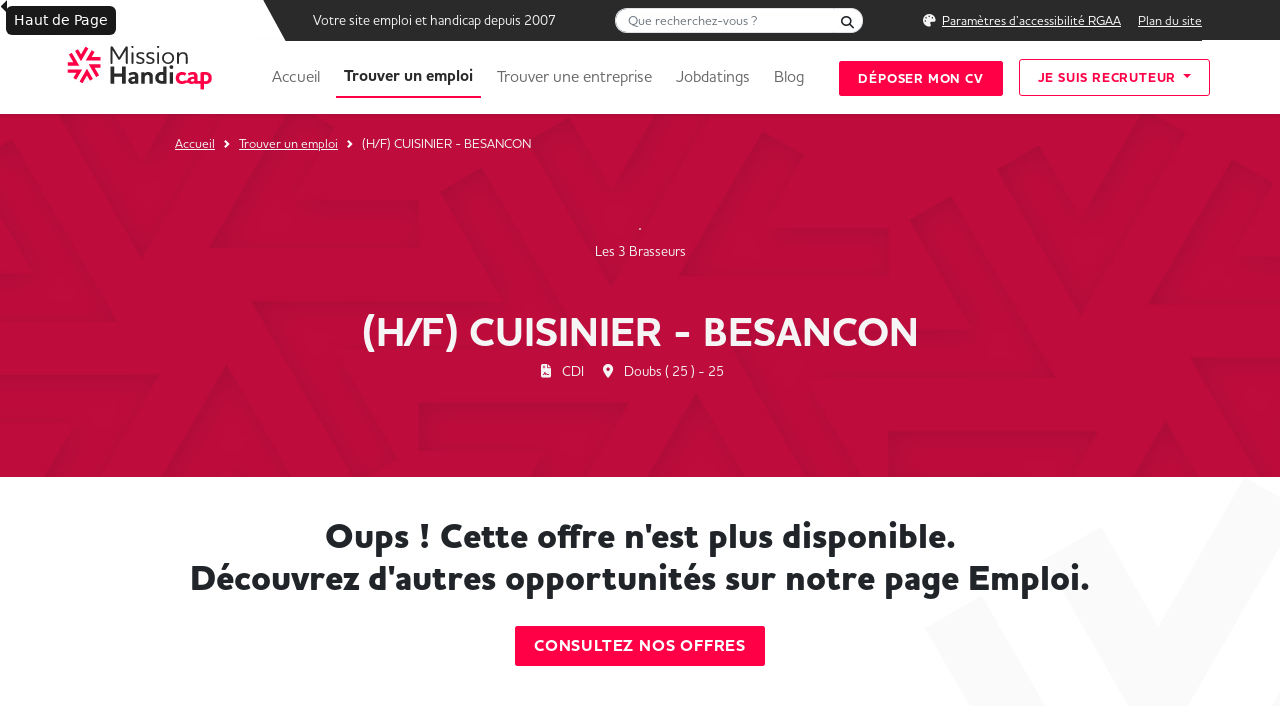

--- FILE ---
content_type: text/html; charset=UTF-8
request_url: https://www.missionhandicap.fr/emploi/CC_DEPT_-_1429
body_size: 15494
content:
<!DOCTYPE html>
<html lang="fr" class="">
	<script>
		window.dataLayer = window.dataLayer || [];
	</script>
	<head>
		<script type="text/javascript">
			window.gdprAppliesGlobally = true;
(function () {
function a(e) {
if (!window.frames[e]) {
if (document.body && document.body.firstChild) {
var t = document.body;
var n = document.createElement("iframe");
n.style.display = "none";
n.name = e;
n.title = e;
t.insertBefore(n, t.firstChild)
} else {
setTimeout(function () {
a(e)
}, 5)
}
}
}
function e(n, r, o, c, s) {
function e(e, t, n, a) {
if (typeof n !== "function") {
return
}
if (!window[r]) {
window[r] = []
}
var i = false;
if (s) {
i = s(e, t, n)
}
if (! i) {
window[r].push({command: e, parameter: t, callback: n, version: a})
}
}
e.stub = true;
function t(a) {
if (!window[n] || window[n].stub !== true) {
return
}
if (! a.data) {
return
}
var i = typeof a.data === "string";
var e;
try {
e = i ? JSON.parse(a.data) : a.data
} catch (t) {
return
}
if (e[o]) {
var r = e[o];
window[n](r.command, r.parameter, function (e, t) {
var n = {};
n[c] = {
returnValue: e,
success: t,
callId: r.callId
};
a.source.postMessage(i ? JSON.stringify(n) : n, "*")
}, r.version)
}
}
if (typeof window[n] !== "function") {
window[n] = e;
if (window.addEventListener) {
window.addEventListener("message", t, false)
} else {
window.attachEvent("onmessage", t)
}
}
}
e("__tcfapi", "__tcfapiBuffer", "__tcfapiCall", "__tcfapiReturn");
a("__tcfapiLocator");
(function (e) {
var t = document.createElement("script");
t.id = "spcloader";
t.type = "text/javascript";
t.async = true;
t.src = "https://sdk.privacy-center.org/" + e + "/loader.js?target=" + document.location.hostname;
t.charset = "utf-8";
var n = document.getElementsByTagName("script")[0];
n.parentNode.insertBefore(t, n)
})("a5c68e58-d520-4b8b-9ebc-15ea4b12f02b")
})();
		</script>
		<style>
			.block {
				background-image: url('/img/bg-mdh-mh.png');
			}
			.section-tic {
				background-image: url("/img/svg/tic_mh.svg");
			}
			.section-tic-light {
				background-image: url('/img/svg/tic_light_mh.svg');
			}
			.section-hexa {
				background-image: url('/img/svg/poly_mh.svg');
			}
			.bg-generic {
				background: url('/img/hero/hero-generic-mh.jpg') 50% 0;
			}
			@media(max-width: 991px) {
				.section-hexa {
					background-image: url('/img/svg/poly_mh_mobile.svg');
				}
			}
		</style>

				<!-- Google Tag Manager -->
		<script>
			(function (w, d, s, l, i) {
w[l] = w[l] || [];
w[l].push({'gtm.start': new Date().getTime(), event: 'gtm.js'});
var f = d.getElementsByTagName(s)[0],
j = d.createElement(s),
dl = l != 'dataLayer' ? '&l=' + l : '';
j.async = true;
j.src = 'https://www.googletagmanager.com/gtm.js?id=' + i + dl;
f.parentNode.insertBefore(j, f);
})(window, document, 'script', 'dataLayer', "GTM-P5RC9B9");
		</script>
		<!-- End Google Tag Manager -->

<!-- GTM MH REMONTEE STATS GA UNIFIED-->
<script>
(function(w,d,s,l,i){w[l]=w[l]||[];w[l].push({'gtm.start':
new Date().getTime(),event:'gtm.js'});var f=d.getElementsByTagName(s)[0],
j=d.createElement(s),dl=l!='dataLayerMH'?'&l='+l:'';j.async=true;j.src=
'https://www.googletagmanager.com/gtm.js?id='+i+dl;f.parentNode.insertBefore(j,f);
})(window,document,'script','dataLayerMH','GTM-P5RC9B9');
</script>

		
		
		<meta charset="UTF-8">
		<title>(H/F) CUISINIER - BESANCON | MissionHandicap</title>
	<script type="application/ld+json">
    {
      "@context": "https://schema.org",
      "@type": "Organization",
      "url": "https://www.missionhandicap.fr",
      "logo": "https://www.missionhandicap.fr/emploi/img/logos/logo-missionhandicap.png"
    }
    </script>
		<meta name="description" content="&lt;p&gt;&lt;strong&gt;Au menu :&lt;/strong&gt;&lt;/p&gt;&lt;p&gt;En véritable virtuose de la cuisine, vous participez à la mise en place et au bon déroulement des services ryth">
		<meta name="viewport" content="width=device-width, initial-scale=1">
		
		
		<link rel="canonical" href="https://www.missionhandicap.fr/emploi/CC_DEPT_-_1429"/>

		<link rel="icon" type="image/x-icon" href="/favicon_mh.ico"/>
		<link rel="icon" type="image/png" sizes="16x16" href="/favicon_mh_16x16.png">
		<link rel="icon" type="image/png" sizes="32x32" href="/favicon_mh_32x32.png">
		<link rel="apple-touch-icon" sizes="180x180" href="/apple-touch-icon_mh.png">
		<link rel="icon" type="image/png" sizes="192x192" href="/android-chrome_mh_192x192.png">
		<link rel="icon" type="image/png" sizes="512x512" href="/android-chrome_mh_512x512.png">

				<meta name="image" property="og:image" content="https://www.missionhandicap.fr/emploi/img/logos/logo-missionhandicap.png"/>
		<meta name="twitter:image" content="https://www.missionhandicap.fr/emploi/img/logos/logo-missionhandicap.png"/>
		
		<link href="https://cdn.jsdelivr.net/npm/bootstrap@5.2.1/dist/css/bootstrap.min.css" rel="stylesheet" integrity="sha384-iYQeCzEYFbKjA/T2uDLTpkwGzCiq6soy8tYaI1GyVh/UjpbCx/TYkiZhlZB6+fzT" crossorigin="anonymous">
		<script src="https://kit.fontawesome.com/d48bf2d112.js" crossorigin="anonymous"></script>

		<link rel="stylesheet" href="/css/style.css">
		<link rel="stylesheet" type="text/css" href="https://cdn.jsdelivr.net/npm/slick-carousel@1.8.1/slick/slick.min.css" integrity="sha384-apVKizfnc47FlKPc85Q33R8Aj6XxG8IlV93+fIXzy16HGE9CgKYL4Bd1nVP36zuR" crossorigin="anonymous" referrerpolicy="no-referrer"/>

		<link rel="stylesheet" href="/css/slick.css">
		<link rel="stylesheet" href="/css/slick-theme.css">
		<link
		rel="stylesheet" href="https://cdnjs.cloudflare.com/ajax/libs/tom-select/2.2.2/css/tom-select.bootstrap5.min.css" integrity="sha512-mNN7o87hQqtNCCGWxFVdlVdaKF6d4S1wVMi3+ftJYnW572YIo0KPjK1Cns5SPlyCtKGp1Nu+z26MJUNXmpbjKA==" crossorigin="anonymous" referrerpolicy="no-referrer"/>
								<script type="application/ld+json">
				{
					"@context": "https://www.missionhandicap.fr",
					"@type": "BreadcrumbList",
					"itemListElement": [{
						"@type": "ListItem",
						"position": 1,
						"name": "Accueil",
						"item": "https://www.missionhandicap.fr"
					},{
						"@type": "ListItem",
						"position": 2,
						"name": "Trouver un emploi",
						"item": "https://www.missionhandicap.fr/emploi"
					},{
						"@type": "ListItem",
						"position": 3,
						"name": "(H/F) CUISINIER - BESANCON",
						"item": "https://www.missionhandicap.fr/emploi/CC_DEPT_-_1429"
					}]
				}
			</script>
				<script type="application/ld+json">
				{
					"@context" : "https://schema.org/",
					"@type" : "JobPosting",
					"title" : "(H/F) CUISINIER - BESANCON",
					"description" : "<p><strong>Au menu :</strong></p><p>En véritable virtuose de la cuisine, vous participez à la mise en place et au bon déroulement des services rythmés par la satisfaction client.</p><p>Vous préparez nos recettes généreuses « 3 Brasseurs » et plats du jour sans fausses notes sur les différents postes (chaud, froid, flam).</p><p>C'est bien accordé que vous réceptionnez et rangez les marchandises tout en respectant l'organisation de la cuisine et des équipements.</p><p>Vous prenez soin de vos instruments de travail et de votre environnement au travers d'un nettoyage minutieux.</p><p>Votre leitmotiv est le respect des règles d'hygiène et de sécurité !</p><p><strong>La recette testée et approuvée des 3 Brasseurs :</strong></p><p>Un amour inconditionnel pour la cuisine simple et généreuse.</p><p>Une bonne dose de dynamisme et de polyvalence, le tout saupoudré d'une capacité à travailler en équipe.</p><p>Sans oublier notre ingrédient phare : le sens de la satisfaction client, pas de « Cauchemar en cuisine » chez nous !</p><p>Cette recette ancestrale nécessite de préférence la connaissance d'une cadence à fort volume (minimum 150 couverts), mais sachez que son goût si exquis dépendra avant tout de votre motivation.</p><p>Vous vous sentez prêt(e) à être ambassadeur(drice) de la marque « 3 Brasseurs » ?</p><p><strong>C'est le moment de nous régaler, envoyez-nous votre candidature CV !</strong></p><p><i>L'ensemble de nos métiers est accessible aux personnes en situation de handicap.</i></p><p>https://www.3brasseurs.com/</p>",
					"identifier": {
						"@type": "PropertyValue",
						"name": "Les 3 Brasseurs",
						"value": "CC_DEPT_-_1429"
					},
					"datePosted" : "2023-01-25",
					"validThrough" : "2023-12-31",
					"hiringOrganization" : {
						"@type" : "Organization",
						"name" : "Les 3 Brasseurs"
					},
					"jobLocation": {
					"@type": "Place",
						"address": {
						"@type": "PostalAddress",
						"streetAddress": "Doubs",
						"addressLocality": "Doubs",
						"addressRegion": "Franche-Comté",
						"postalCode": "25000",
						"addressCountry": "FR"
						}
					},
				}
			</script>

					<script src="https://cdnjs.cloudflare.com/ajax/libs/jquery/3.7.1/jquery.min.js" integrity="sha384-1H217gwSVyLSIfaLxHbE7dRb3v4mYCKbpQvzx0cegeju1MVsGrX5xXxAvs/HgeFs" crossorigin="anonymous" referrerpolicy="no-referrer"></script>
		<link rel="preconnect" href="https://fonts.googleapis.com">
		<link rel="preconnect" href="https://fonts.gstatic.com" crossorigin>
		<link href="https://fonts.googleapis.com/css2?family=Albert+Sans:wght@400;600;700;800;900&display=swap" rel="stylesheet">
		<link
		href="https://use.typekit.net/vuk1mlx.css" rel="stylesheet">
		<!-- HoushkaPro -->
		<link rel="stylesheet" href="/css/accessconfig.min.css" type="text/css" media="screen"/>
		<script src="/js/accessconfig.js" type="text/javascript"></script>

			</head>

	<body
		class="d-flex flex-column h-100 tk-houschka-pro fw-500">
		<!-- Google Tag Manager (noscript) -->
		<noscript>
			<iframe src='https://www.googletagmanager.com/ns.html?id=GTM-P5RC9B9' height="0" width="0" style="display:none;visibility:hidden"></iframe>
		</noscript>
		<!-- End Google Tag Manager (noscript) -->
		<header role="banner">
			<div class="container-fluid text-center">
				<div class="container navbar-collapse">
					<style>
	.back-to-top {
		cursor: pointer;
		position: fixed;
		bottom: 40px;
		right: 20px;
		display: none;
		padding: 10px 10px 5px;
		border-radius: 50%;
	}
	.btn-scrollTop {
		color: #FFF;
		background-color: var(--black-color) !important;
	}
	.btn-scrollTop:hover {
		color: #111 !important;
		background-color: #FFF;
	}
	@media(max-width: 480px) {

		.back-to-top {
			bottom: 80px !important;
		}


	}
</style>
<script>
	$(document).ready(function () {
$(window).scroll(function () {
if ($(this).scrollTop() > 50) {
$('#back-to-top').fadeIn();
} else {
$('#back-to-top').fadeOut();
}
});
// scroll body to 0px on click
$('#back-to-top').click(function () {
$('#back-to-top').tooltip('hide');
$('body,html').animate({
scrollTop: 0
}, 800);
return false;
});

$('#back-to-top').tooltip('show');
});
</script>

<div class="px-10">
	<a id="back-to-top" style="z-index:99999999999999!important;" href="#accueil" class="btn btn-scrollTop btn-sm back-to-top to_top_blog" title="Haut de Page" data-toggle="tooltip" data-placement="left">
		<span class="fa fa-chevron-up fs-4"></span>
	</a>
</div>

					<div class="d-block d-sm-none">
						<script>
	$(document).ready(function () {
		$('#toggle').click(function () {
			$(this).toggleClass('active');
			$('#overlay').toggleClass('open');
			
			if ($("#toggle").hasClass("active")) {
				$("#toggle").attr('aria-expanded', 'true');
				$("#myButton").html("FERMER");
			} else {
				$("#toggle").attr('aria-expanded', 'false');
				$("#myButton").html("MENU");
			}
		});

		$('#menu-link li').click(function () {
			$(this).toggleClass('active');
			$('#overlay').toggleClass('open');
		});
	});
</script>
<div class="container-fluid bg-white d-block d-sm-none">
	<nav class="navbar navbar-expand-lg bg-white fixed-top">
		<div class="container-fluid">
			<div class="container">
				<div class="row justify-content-between bg-white">
					<div class="col-6 d-flex align-items-center">
						<a class="navbar-brand" href="/">
							<img src="/img/logos/logo-missionhandicap.svg" class="img-fluid" alt="Mission Handicap - Retour à l'accueil" />
						</a>
					</div>
					<div class="col-4 d-flex align-items-center justify-content-end">
						<button type="button" class="button_container border-0 bg-transparent" id="toggle" aria-expanded="false" aria-controls="overlay">
							<span class="top"></span>
							<span class="middle"></span>
							<span class="bottom"></span>
							<span class="bottom_bottom fw-bold" id="myButton">MENU</span>
						</button>
					</div>
				</div>
			</div>
		</div>
	</nav>
</div>

<div class="overlay" id="overlay">
	<nav class="overlay-menu">
		<div class="col-12">
			<div class="ps-3 mt-3 w-75 form-nav">
				
<form name="global_search" method="get" action="/test" role="search" id="global-search-mobile">
<div class="input-group">
<label class="visually-hidden form-label" for="global_search_keyword">Que recherchez-vous ?</label>
<input type="text" id="global_search_keyword" name="global_search[keyword]" placeholder="Que recherchez-vous ?" class="border-end-0 border rounded-5 rounded-end fs-8 form-control" id="global-search" />
<button class="btn bg-white border-start-0 border rounded-5 rounded-start p-0 ml-n2" type="submit"><i aria-hidden="true" class="fa-solid fa-magnifying-glass fs-8 px-2"></i><span class="visually-hidden">Rechercher</span></button>
</div>
</form>

			</div>
		</div>
		<ul class="navbar-nav ml-auto nav nav-pills w-100" id="menu-link">
			<li class="">
				<a class="" aria-current="page" href="/">Accueil</a>
			</li>
			<li class="">
				<a class="" href="/emploi">Trouver un emploi</a>
			</li>
			<li class="">
				<a class="" href="/entreprises/">Trouver une entreprise</a>
			</li>
			<li class="">
				<a class="" href="/jobdating"><span lang="en">Jobdatings</span></a>
			</li>
			<li class="">
				<a class="border-bottom " href="/blog/">Blog</a>
			</li>
			
			<li id="mobile_accessibility" class="w-75 text-center">
							</li>
						
			<li class="mt-4 ms-4">
				<a class="btn-main text-uppercase fs-8 fw-bold text-white w-75 text-center" 
				aria-current="page" href="/deposer-son-cv">Déposer mon CV</a>
			</li>
			<li class="mt-2 ms-4">
				<a class="btn-outline-main text-uppercase fs-8 fw-bold w-75 text-center text-main" 
				href="https://recruteur.jobinlive.com/contact" target="_blank" data-trk-click-recruteur="je-suis-recruteur">Je suis recruteur</a>
			</li>
		</ul>
	</nav>
</div>

					</div>
					<div class="d-none d-sm-block bg-white">
						<nav class="navbar navbar-expand-lg bg-white fixed-top mt-0 pt-0 pb-0" role="navigation" id="site-navigation">
							<div class="container-fluid px-0" id="top-header">
								<div class="container px-0">
									<div class="row pe-2">
										<div class="col-10 offset-lg-2 d-flex align-items-center" id="top-nav">
											<img style="height: 41px;" id="triangle_svg" src="/img/svg/triangle.svg">
											<div
												class="d-flex flex-directin-row justify-content-between align-items-center w-100 bg-dark text-light fs-8">
																								<div id="top-nav-text" class="p-2 flex-fill text-start fs-7">Votre site emploi et handicap depuis 2007</div>
												<div class="p-2 flex-fill">
													
<form name="global_search" method="get" action="/test" role="search" id="global-search-desktop">
<div class="input-group">
<label class="visually-hidden form-label" for="global_search_keyword">Que recherchez-vous ?</label>
<input type="text" id="global_search_keyword" name="global_search[keyword]" placeholder="Que recherchez-vous ?" class="border-end-0 border rounded-5 rounded-end fs-8 form-control" id="global-search" />
<button class="btn bg-white border-start-0 border rounded-5 rounded-start p-0 ml-n2" type="submit"><i aria-hidden="true" class="fa-solid fa-magnifying-glass fs-8 px-2"></i><span class="visually-hidden">Rechercher</span></button>
</div>
</form>

												</div>
												<div class="p-2 flex-fill pe-0">
													<ul class="list-inline mb-0 text-end">
														<li class="list-inline-item" id="desktop_accessibility"></li>
														<li class="list-inline-item">
															<a class="text-light offset-underline-5" href="/plan-de-site">Plan du site</a>
														</li>
													</ul>
												</div>
											</div>
																					</div>
									</div>
								</div>
							</div>
							<div class="container-fluid shadow-sm px-0" id="navi">
								<div class="container px-0">
									<div class="row my-3">
										<div class="col-2">
											<a class="navbar-brand" href="/">
												<img src="/img/logos/logo-missionhandicap.svg" id="logo" class="w200" alt="Mission Handicap - Retour à l'accueil"/>
											</a>
											<button class="navbar-toggler" type="button" data-bs-toggle="collapse" data-bs-target="#navbarSupportedContent" aria-controls="navbarSupportedContent" aria-expanded="false" aria-label="Toggle navigation">
												<span class="navbar-toggler-icon"></span>
											</button>
										</div>
										<div class="col-10 d-flex align-items-center text-light fs-6">
											<div class="collapse navbar-collapse" id="navbarSupportedContent">
												<ul class="navbar-nav me-auto mb-2 mb-lg-0 fw-bold fs-6">
													<li class="nav-item me-2">
														<a class="nav-link " aria-current="page" href="/">Accueil</a>
													</li>
													<li class="nav-item me-2">
														<a class="nav-link active" href="/emploi">Trouver un emploi</a>
													</li>
													<li class="nav-item me-2">
														<a class="nav-link " href="/entreprises/">Trouver une entreprise</a>
													</li>
													<li class="nav-item me-2">
														<a class="nav-link " href="/jobdating">
															<span lang="en">Jobdatings</span>
														</a>
													</li>
													<li class="nav-item">
														<a class="nav-link " href="/blog/">Blog</a>
													</li>
												</ul>

												<div class="d-flex align-items-center">
													<div class="flex-fill me-3">
														<a class="btn-main text-uppercase fs-8 fw-bold h40" aria-current="page" href="/deposer-son-cv">Déposer mon CV</a>
													</div>
													<div class="flex-fill">
														<div class="dropdown">
															<button class="btn-outline-main text-uppercase fs-8 fw-bold dropdown-toggle" type="button" data-bs-toggle="dropdown" aria-expanded="false">
																Je suis recruteur
															</button>
															<ul class="dropdown-menu">
																<li>
																	<a class="dropdown-item fs-6" href="https://recruteur.jobinlive.com/contact" target="_blank" 
																		data-trk-click-recruteur="je-suis-recruteur">Diffuser ma première offre</a>
																</li>
																<li>
																	<a class="dropdown-item fs-6" href="https://recruteur.jobinlive.com" target="_blank" 
																		data-trk-click-recruteur="je-suis-recruteur">Espace de connexion client</a>
																</li>
															</ul>
														</div>
													</div>
												</div>
											</div>
										</div>
									</div>
								</div>
							</div>
						</nav>
					</div>
				</div>
			</div>
		</header>
		<main>
			<div class="flex-shrink-0" id="page-content"></div>
			
					<style>
		
			#hero-job {
				background: url("/img/hero/hero-generic-mh.jpg");
				background-position: top;
				background-size: cover;
			}
		
			#hero-job {
				background: linear-gradient(rgba(42, 42, 42, 0.3), rgba(42, 42, 42, 0.3)), url("/img/hero/hero-generic-mh.jpg");
				background-position: top;
				background-size: cover;
			}
		
	</style>		
	<div	class="container-fluid px-4 pt-4 pb-5 pb-3 bg-secondary position-relative"	id="hero-job">
		<div	id="jobErrorToast"	class="toast"	role="alert"	aria-live="assertive"	aria-atomic="true">
			<div	class="toast-header">
				<strong	class="me-auto">
					Bien reçu
				</strong>
				<button	type="button"	class="btn-close"	data-bs-dismiss="toast"	aria-label="Close"></button>
			</div>
			<div	class="toast-body error_toast_body"></div>
		</div>

		
		<div	class="container">
			<div	class="col-lg-10 offset-lg-1">
				<nav	class="breadcrumb text-light d-none d-sm-block"	role="navigation"	aria-label="Vous êtes ici :"	style="--bs-breadcrumb-divider: url(&#34;data:image/svg+xml,%3Csvg xmlns='http://www.w3.org/2000/svg' width='8' height='8'%3E%3Cpath d='M2.5 0L1 1.5 3.5 4 1 6.5 2.5 8l4-4-4-4z' fill='%23FFFFFF'/%3E%3C/svg%3E&#34;);"	aria-label="breadcrumb">
					<ol	class="breadcrumb fs-8">
						<li	class="breadcrumb-item">
							<a	href="/"	class="text-light">
								Accueil
							</a>
						</li>
						<li	class="breadcrumb-item">
							<a	href="/emploi"	class="text-light">
								Trouver un emploi
							</a>
						</li>
						<li	id="job-title-breadcrumb"	class="breadcrumb-item active text-light"	aria-current="page">
							(H/F) CUISINIER - BESANCON
						</li>
					</ol>
				</nav>
				<section>
					<div	class="row align-items-center g-5 py-5 text-light">
						<div	class="text-center">
							<img	src="https://jobboard-admin.jobinlive.com/img/recruteurs/2662/les_3_brasseurs_logo.png"	class="h100 w100 bg-light border rounded-1 mb-1"	style=""	alt=""	aria-hidden="true" />
							<span	class="d-block fs-7">
								Les 3 Brasseurs
							</span>
						</div>
						<h1	class="text-center fw-bold mb-0">
							(H/F) CUISINIER - BESANCON
						</h1>

						<ul	class="list-inline list-unstyled mb-0 text-center mt-1 fs-7">
															<li	class="list-inline-item me-3">
									<i	aria-hidden="true"	class="fa-solid fa-file-contract me-2"></i>
									CDI
								</li>
							
															<li	class="list-inline-item me-3">
									<i	aria-hidden="true"	class="fa-solid fa-location-dot me-2"></i>
									 Doubs
									(
									25
									)
																			-
										25
																	</li>
													</ul>

					</div>
				</section>
			</div>
		</div>
	</div>

	<div	class="container-fluid bg-white bg-hexa-grey-right-mh">
		<div	class="container d-flex pt-3"	id="job">
								<div	class="col-12 justify-content-center mb-5 mt-3">
						<h2	class="fw-900 py-2  text-center px-3"	style="font-size: 2.2rem;">
							Oups ! Cette offre n'est plus disponible.
							<br/>
							Découvrez d'autres opportunités sur notre page Emploi.
						</h2>
						<div	class="text-center mt-4">
							<a	class="btn-main text-uppercase fs-6 fw-bold"	aria-current="page"	href="/emploi">
								Consultez nos offres
							</a>
						</div>
					</div>

									</main>

		<div class="modal fade text-black" id="newsletterModal" data-bs-backdrop="static" data-bs-keyboard="false" tabindex="-1" aria-hidden="true">
			<div class="modal-dialog pt-3">
				<div class="modal-content rounded-0">
					<div class="modal-header">
						<div class="d-flex flex-direction-row align-items-center">
							<i aria-hidden="true" class="fa-solid fa-envelope text-main me-3"></i>
							<span class="modal-title fs-6 fw-bold d-block" id="exampleModalLabel">Inscrivez-vous à la
								<span lang="en">newsletter</span>
							</span>
						</div>
						<button type="button" aria-hidden="true" class="fa-solid fa-circle-xmark border-0 bg-transparent" data-bs-dismiss="modal" aria-label="Fermer"></button>
											</div>
					<div class="modal-body px-5" style="background-color: #F2F2F2;">
						    <p class="my-2">Restez informé(e) de nos dernières actualités, évènements de recrutement et conseils pour organiser votre recherche d’emploi. Une dose d’inspiration tous les mois dans votre boîte mail !</p>
    <small class="fw-bold d-block mb-3">* ces champs sont obligatoires</small>
    <form name="newsletter" method="post" action="/inscription-newsletter" novalidate="novalidate">
    <div class="d-flex flex-direction-row justify-content-between">
        <div class="form-floating newsletter_inline_field mb-3">
            <input type="text" id="newsletter_lastName" name="newsletter[lastName]" required="required" placeholder="Dupont" autocomplete="family-name" class="form-control" />
            <label class="fw-bold form-label required" for="newsletter_lastName">Nom*</label>
            
        </div>
        <div class="form-floating newsletter_inline_field mb-3">
            <input type="text" id="newsletter_firstName" name="newsletter[firstName]" required="required" placeholder="Jean" autocomplete="given-name" class="form-control" />
            <label class="fw-bold form-label required" for="newsletter_firstName">Prénom*</label>
            
        </div>
    </div>
    <div class="form-floating mb-3">
        <input type="email" id="newsletter_email" name="newsletter[email]" required="required" placeholder="dupont@gmail.com" autocomplete="email" class="form-control" />
        <label class="fw-bold form-label required" for="newsletter_email">Email*</label>
        
    </div>
    <div class="form-floating mb-3">
        <select id="newsletter_profile" name="newsletter[profile]" required="required" class="form-select"><option value="Entreprise" selected="selected">Entreprise</option><option value="Candidat">Candidat</option><option value="Institution">Institution</option><option value="Ecole">École</option><option value="Agence de com">Agence de com</option><option value="Secteur public">Secteur public</option></select>
        <label class="fw-bold form-label required" for="newsletter_profile">Profil*</label>
        
    </div>
    <div class="form-floating newsletter_company_div mb-3">
        <input type="text" id="newsletter_company" name="newsletter[company]" placeholder="Société" autocomplete="organization" class="form-control" />
        <label class="fw-bold company_label form-label" for="newsletter_company">Société*</label>
        
    </div>
    <div class="form-floating newsletter_job_div mb-3">
        <input type="text" id="newsletter_job" name="newsletter[job]" placeholder="Poste" class="form-control" />
        <label class="fw-bold form-label" for="newsletter_job">Poste*</label>
        
    </div>
    <div class="form-group d-flex flex-direction-row align-items-center">
        <div class="form-check"><input type="checkbox" id="newsletter_agreeTerms" name="newsletter[agreeTerms]" required="required" class="form-check-input" value="1" />
        <label class="form-check-label required" for="newsletter_agreeTerms">Vous acceptez les CGU ainsi que notre politique de confidentialité décrivant la finalité des traitements de vos données personnelles.</label></div>
        <!--<label class="ms-2 fs-8">
            Vous acceptez les <a href="/mentions-legales" class="text-black">CGU</a> ainsi que notre <a href="/politique-de-confidentialite" class="text-black">politique de confidentialité</a> décrivant la finalité des traitements de vos données personnelles.
        </label>-->
    </div>
        <div class="form-group d-flex justify-content-center mb-3">
            <button class="btn-main text-uppercase fw-bold mt-4" id="submit_newsletter">S&#039;abonner</button>
        </div>
    <input type="hidden" id="newsletter__token" name="newsletter[_token]" value="1e93ea91eb.qYoz6-AUenpDWWH-dNNJG2Srx-OKkBdFRJ0aJiaxDOQ.4r51m5dMPx4NaDWEDKU_Lwj6o87yx3sOE9BCdWnyYNb4vgSdsmALJQEpFg" /></form>
            <div class="w-25 m-auto text-center mt-4 mb-3">
            <button type="button" class="text-grey text-uppercase border-0 text-decoration-underline" data-bs-dismiss="modal" aria-label="Close" href="#">Retour</button>
        </div>

					</div>
				</div>
			</div>
		</div>

		<footer class="footer mt-auto bg-dark text-light fs-7" role="contentinfo" id="footer">
			<div class="d-block d-sm-none">
				<style>
	#footer .accordion {
		background-color: var(--black-color) !important;
	}
	#footer .accordion_footer {
		background-color: var(--black-color) !important;
	}
	#footer .accordion-button:not(.collapsed) {
		background-color: var(--black-color) !important;
	}
	#footer .accordion_footer .accordion-item {
		background-color: var(--black-color) !important;
	}
	#footer .accordion-button::after {
		color: #fff !important;
	}
	#footer .accordion-button.collapsed {
		background-color: var(--black-color) !important;
	}

	#footer .accordion-button::after {
		background-image: url("data:image/svg+xml, <svg xmlns='http://www.w3.org/2000/svg' viewBox='0 0 16 16' fill='%23FFFFFF'><path fill-rule='evenodd' d='M1.646 4.646a.5.5 0 0 1 .708 0L8 10.293l5.646-5.647a.5.5 0 0 1 .708.708l-6 6a.5.5 0 0 1-.708 0l-6-6a.5.5 0 0 1 0-.708z'/></svg>") !important;
	}
</style>
<div class="container pt-5 pb-3" id="footer-mobile">
	<div class="row">
		<div class="text-center">
			<img src="/img/logos/logo-missionhandicap-white.svg" width="250" alt="missionhandicap"/>
		</div>
		<div class="text-left mt-4 col-12">
			<p class="mb-4 fs-6 text-light px-3">
				MissionHandicap.fr est aujourd&#039;hui le premier site dédié au recrutement de personnes en situation de handicap. Notre objectif est de favoriser l&#039;emploi handicap en mettant en relation candidats en recherche d&#039;emploi et les entreprises ouvertes à la diversité. Nos solutions sont multiples et innovantes !
			</p>
		</div>
		<div class="text-center mb-4">
			<p class="fs-5 fw-bold">Besoin d'aide ?</p>
			<p class="fs-6 text-light pb-3">Une question, une demande spécifique ?</p>
			<a class="btn-main text-uppercase fs-8 rounded fw-bold py-3 px-3" href="/nous-contacter">Contactez-nous</a>
		</div>
	</div>
	<div class="accordion accordion_footer border-0 " id="accordionExample">
		<div class="accordion-item accordion_footer border-0">
			<span class="accordion-header" id="headingOne">
				<button class="accordion-button collapsed text-white fw-bold fs-5 border-bottom border-grey border-1" type="button" data-bs-toggle="collapse" data-bs-target="#collapseOne" aria-expanded="false" aria-controls="collapseOne">
					À propos
				</button>
			</span>
			<div id="collapseOne" class="accordion-collapse collapse" aria-labelledby="headingOne" data-bs-parent="#accordionExample">
				<div class="accordion-body">
					<a role="link" data-href="/qui-sommes-nous" class="text-light text-decoration-none">
						Qui sommes-nous ?</a><br/><br/>
					<a role="link" data-href="/concepts-et-jobboards" class=" text-light text-decoration-none">
						Concepts et <span lang="en">Jobboards</span></a><br/><br/>
					<a role="link" data-href="/faq" class=" text-light text-decoration-none">
						Centre d'aide (FAQ)</a><br/><br/>
				</div>
			</div>
		</div>
		<div class="accordion-item accordion_footer border-0">
			<span class="accordion-header" id="headingTwo">
				<button class="accordion-button collapsed text-white fw-bold fs-5 border-bottom border-grey border-1" type="button" data-bs-toggle="collapse" data-bs-target="#collapseTwo" aria-expanded="false" aria-controls="collapseTwo">
					Recruteur
				</button>
			</span>
			<div id="collapseTwo" class="accordion-collapse collapse" aria-labelledby="headingTwo" data-bs-parent="#accordionExample">
				<div class="accordion-body">
					<a role="link" data-href="https://recruteur.jobinlive.com" class=" text-light text-decoration-none" target="_blank">
						Publier une annonce</a><br/><br/>
					<a role="link" data-href="/qui-sommes-nous" class="text-light text-decoration-none">
						Découvrir nos solutions</a>
				</div>
			</div>
		</div>
		<div class="accordion-item accordion_footer border-0">
			<span class="accordion-header" id="headingThree">
				<button class="accordion-button collapsed text-white fw-bold fs-5 border-bottom border-grey border-1" type="button" data-bs-toggle="collapse" data-bs-target="#collapseThree" aria-expanded="false" aria-controls="collapseThree">
					Candidat
				</button>
			</span>
			<div id="collapseThree" class="accordion-collapse collapse" aria-labelledby="headingThree" data-bs-parent="#accordionExample">
				<div class="accordion-body">
					<a role="link" data-href="/emploi" class=" text-light text-decoration-none">
						Consulter les offres</a><br/><br/>
					<a role="link" data-href="/jobdating" class=" text-light text-decoration-none">
						Voir les
						<span lang="en">jobdatings</span>
					</a><br/><br/>
					<a role="link" data-href="/deposer-son-cv" class="text-light text-decoration-none">
						Déposer mon CV</a>
				</div>
			</div>
		</div>
		<div class="accordion-item accordion_footer border-0">
			<span class="accordion-header" id="headingFour">
				<button class="accordion-button collapsed text-white fw-bold fs-5 border-bottom border-grey border-1" type="button" data-bs-toggle="collapse" data-bs-target="#collapseFour" aria-expanded="false" aria-controls="collapseFour">
					Parcourez nos sites sectoriels
				</button>
			</span>
			<div id="collapseFour" class="accordion-collapse collapse" aria-labelledby="headingFour" data-bs-parent="#accordionExample">
				<div class="accordion-body">
					<ul class="row list-unstyled">
			<li class="col-6 col-lg-2">
			<a href="https://www.handistrib.fr" target="_blank">
				<img src="/img/logos/logo-handistrib-footer.svg" class="img_sites_footer bg-light rounded-1 img-fluid h80" alt="Accédez à handistrib"/>
			</a>
		</li>
			<li class="col-6 col-lg-2">
			<a href="https://www.handi-alternance.fr" target="_blank">
				<img src="/img/logos/logo-handialternance-footer.svg" class="img_sites_footer bg-light rounded-1 img-fluid h80" alt="Accédez à handialternance"/>
			</a>
		</li>
			<li class="col-6 col-lg-2">
			<a href="https://www.handienergie.fr" target="_blank">
				<img src="/img/logos/logo-handienergie-footer.svg" class="img_sites_footer bg-light rounded-1 img-fluid h80" alt="Accédez à handienergie"/>
			</a>
		</li>
			<li class="col-6 col-lg-2">
			<a href="https://www.handi-it.fr" target="_blank">
				<img src="/img/logos/logo-handiit-footer.svg" class="img_sites_footer bg-light rounded-1 img-fluid h80" alt="Accédez à handiit"/>
			</a>
		</li>
			<li class="col-6 col-lg-2">
			<a href="https://www.handi-hotellerie-restauration.fr" target="_blank">
				<img src="/img/logos/logo-handihotellerierestauration-footer.svg" class="img_sites_footer bg-light rounded-1 img-fluid h80" alt="Accédez à handihotellerierestauration"/>
			</a>
		</li>
			<li class="col-6 col-lg-2">
			<a href="https://www.handibanque.fr" target="_blank">
				<img src="/img/logos/logo-handibanque-footer.svg" class="img_sites_footer bg-light rounded-1 img-fluid h80" alt="Accédez à handibanque"/>
			</a>
		</li>
	</ul>

				</div>
			</div>
		</div>
	</div>
	<div class="row mt-4">
		<div class="p-2 pt-3">
			<div class="col-12 px-3">
				<span class="d-block fs-5 fw-bold my-2">Notre <span lang="en">newsletter</span></span>
				<span class="text-light">Recevez nos dernières offres en exclusivité !</span>
				<button class="d-flex w-100 border-0 mt-2 rounded p-0" data-bs-toggle="modal" data-bs-target="#newsletterModal" style="height:40px;">
					<div id="mobile_newsletter_placeholder"  class="p-2 rounded flex-grow-1 bg-white text-grey text-start">Insérez votre adresse E-mail</div>
					<div class="py-2 bg-main w50 text-center text-light rounded-end">
						<i aria-hidden="true" class="fa-solid fa-chevron-right"></i>
					</div>
				</button>
			</div>
		</div>
	</div>
	<div class="p-2 mt-5 col-12 text-center">
		<span class="fs-5 fw-bold">Suivez-nous</span>
		<p class="mt-2 mb-3 text-light">Nous sommes connectés</p>
		<ul class="list-inline ml-n5">
			<li class="list-inline-item me-1">
				<a href="https://www.facebook.com/jobinlive.recrutement" class="" target="_blank" data-trk-social="facebook">
					<span class="fa-stack fs-5">
						<i aria-hidden="true" class="fas fa-circle fa-stack-2x text-main" style=""></i>
						<i aria-hidden="true" class="fab fa-facebook-f fa-stack-1x fa-inverse"></i>
					</span>
					<span class="visually-hidden">Page Facebook de Mission Handicap</span>
				</a>
			</li>
			<li class="list-inline-item me-1">
				<a href="https://twitter.com/JobinLiveEmploi" class="" target="_blank" data-trk-social="twitter">
					<span class="fa-stack fs-5">
						<i aria-hidden="true" class="fas fa-circle fa-stack-2x text-main" style=""></i>
						<i aria-hidden="true" class="fab fa-twitter fa-stack-1x fa-inverse"></i>
					</span>
					<span class="visually-hidden">Page Twitter de Mission Handicap</span>
				</a>
			</li>
			<li class="list-inline-item">
				<a href="https://www.linkedin.com/groups/4000587/" class="" target="_blank" data-trk-social="linkedin">
					<span class="fa-stack fs-5">
						<i aria-hidden="true" class="fas fa-circle fa-stack-2x text-main" style=""></i>
						<i aria-hidden="true" class="fab fa-linkedin-in fa-stack-1x fa-inverse"></i>
					</span>
					<span class="visually-hidden">Page LinkedIn de Mission Handicap</span>
				</a>
			</li>
		</ul>
	</div>
</div>
<hr class="border border-white my-4"></div><div class="container pt-3 pb-3 d-block d-sm-none">
<div class="row">
	<div class="text-center mb-4">
	<a role="link" data-href="/plan-de-site" class="text-light fs-6 text-decoration-none">
			Plan du site</a><br/><br/>
		<a role="link" data-href="/cgu" class="text-light fs-6 text-decoration-none">
			CGU</a><br/><br/>
				<a role="link" data-href="/cookies" class="text-light fs-6 text-decoration-none">
			Cookies</a><br/><br/>
			<a role="link" data-href="/politique-de-confidentialite" class="text-light fs-6 text-decoration-none">
			Politique de confidentialité</a><br/><br/>
		<a role="link" data-href="/mentions-legales" class="text-light fs-6 text-decoration-none">
			Mentions légales</a><br/><br/>
			<a role="link" data-href="/accessibilite" class="text-light fs-6 text-decoration-none">
			Déclaration d'accessibilité</a>
	</div>
	<div class="text-center mt-2">
		<span class="mt-4 text-light fs-6">&copy; JobInLive 2022, tous droits réservés</span>
	</div>
</div>

			</div>
			<div class="container d-none d-sm-block pt-6">
				<div class="col-lg-10 offset-lg-1 d-none d-sm-block text-light">
					<div class="row">
						<div class="col-5">
							<img src="/img/logos/logo-missionhandicap-white.svg" width="220" alt="missionhandicap"/>
							<div class="mt-3">
								<p class="mb-5 pe-5 fs-6">
									MissionHandicap.fr est aujourd&#039;hui le premier site dédié au recrutement de personnes en situation de handicap. Notre objectif est de favoriser l&#039;emploi handicap en mettant en relation candidats en recherche d&#039;emploi et les entreprises ouvertes à la diversité. Nos solutions sont multiples et innovantes !
								</p>
								<p class="mt-5 d-block">
									<span class="fs-5 fw-bold">Besoin d'aide ?</span>
								</p>
								<p>Une question, une demande spécifique ?</p>
								<a class="btn-main text-uppercase fs-8 fw-bold" href="/nous-contacter">Contactez-nous</a>
							</p>
						</div>
					</div>
					<div class="col-7">
						<div class="row mt-6">
							<div class="p-2 col">
								<span class="fs-5 fw-bold">À propos</span>
								<ul class="list-unstyled mt-3">
									<li class="mb-2">
										<a role="link" data-href="/qui-sommes-nous" class="text-light text-decoration-none">
											Qui sommes-nous ?</a>
									</li>
									<li class="mb-2">
										<a role="link" data-href="/concepts-et-jobboards" class="text-light text-decoration-none">
											Concepts et
											<span lang="en">Jobboards</span>
										</a>
									</li>
									<li class="">
										<a role="link" data-href="/faq" class="text-light text-decoration-none">
											Centre d'aide (FAQ)</a>
									</li>
								</ul>
							</div>
							<div class="p-2 col">
								<span class="fs-5 fw-bold">Recruteur</span>
								<ul class="list-unstyled mt-3">
									<li class="mb-2">
										<a role="link" data-href="https://recruteur.jobinlive.com" class="text-light text-decoration-none" target="_blank">
											Publier une annonce</a>
									</li>
									<li class="mb-2">
										<a role="link" data-href="/qui-sommes-nous" class="text-light text-decoration-none">
											Découvrir nos solutions</a>
									</li>
								</ul>
							</div>
							<div class="p-2 col">
								<span class="fs-5 fw-bold">Candidat</span>
								<ul class="list-unstyled mt-3">
									<li class="mb-2">
										<a role="link" data-href="/emploi" class="text-light text-decoration-none">
											Consulter les offres</a>
									</li>
									<li class="mb-2">
										<a role="link" data-href="/jobdating" class="text-light text-decoration-none">
											Voir les
											<span lang="en">jobdatings</span>
										</a>
									</li>
									<li class="">
										<a role="link" data-href="/deposer-son-cv" class="text-light text-decoration-none">
											Déposer mon CV</a>
									</li>
								</ul>
							</div>
						</div>

						<div class="row mt-4">
							<div class="p-2 pt-3 py-0 col-8">
								<span class="d-block fs-5 fw-bold mb-2">Notre
									<span lang="en">newsletter</span>
								</span>
								<span>Recevez nos dernières offres en exclusivité !</span>
								<button class="d-flex w-75 p-0 m-0 border-0 mt-3 rounded-1" data-bs-toggle="modal" data-bs-target="#newsletterModal">
									<div class="p-2 flex-grow-1 bg-white text-grey text-start rounded-2 rounded-start">Insérez votre adresse e-mail</div>
									<div class="py-2 bg-main w30 text-center text-light rounded-1" style="border-top-left-radius: 0px !important; border-bottom-left-radius: 0px !important;">
										<i aria-hidden="true" class="fa-solid fa-chevron-right"></i>
									</div>
								</button>
							</div>
							<div class="p-2 col-4">
								<span class="fs-5 fw-bold">Suivez-nous</span>
								<p class="mt-2 mb-3">Nous sommes connectés</p>
								<ul class="list-inline ml-n5">
																		<li class="list-inline-item me-1">
										<a href="https://www.facebook.com/jobinlive.recrutement" class="" target="_blank" data-trk-social="facebook">
											<span class="fa-stack fs-5">
												<i aria-hidden="true" class="fas fa-circle fa-stack-2x text-main" style=""></i>
												<i aria-hidden="true" class="fab fa-facebook-f fa-stack-1x fa-inverse"></i>
											</span>
											<span class="visually-hidden">Page Facebook de
												Mission Handicap</span>
										</a>
									</li>
																											<li class="list-inline-item me-1">
										<a href="https://twitter.com/JobinLiveEmploi" class="" target="_blank" data-trk-social="twitter">
											<span class="fa-stack fs-5">
												<i aria-hidden="true" class="fas fa-circle fa-stack-2x text-main" style=""></i>
												<i aria-hidden="true" class="fab fa-twitter fa-stack-1x fa-inverse"></i>
											</span>
											<span class="visually-hidden">Page Twitter de
												Mission Handicap</span>
										</a>
									</li>
																											<li class="list-inline-item">
										<a href="https://www.linkedin.com/groups/4000587/" class="" target="_blank" data-trk-social="linkedin">
											<span class="fa-stack fs-5">
												<i aria-hidden="true" class="fas fa-circle fa-stack-2x text-main" style=""></i>
												<i aria-hidden="true" class="fab fa-linkedin-in fa-stack-1x fa-inverse"></i>
											</span>
											<span class="visually-hidden">Page LinkedIn de
												Mission Handicap</span>
										</a>
									</li>
																	</ul>
							</div>
						</div>
					</div>

										<div class="my-4">
						<span class="d-block fs-5 fw-bold mb-3">Parcourez nos sites sectoriels</span>
						<ul class="row list-unstyled">
			<li class="col-6 col-lg-2">
			<a href="https://www.handistrib.fr" target="_blank">
				<img src="/img/logos/logo-handistrib-footer.svg" class="img_sites_footer bg-light rounded-1 img-fluid h80" alt="Accédez à handistrib"/>
			</a>
		</li>
			<li class="col-6 col-lg-2">
			<a href="https://www.handi-alternance.fr" target="_blank">
				<img src="/img/logos/logo-handialternance-footer.svg" class="img_sites_footer bg-light rounded-1 img-fluid h80" alt="Accédez à handialternance"/>
			</a>
		</li>
			<li class="col-6 col-lg-2">
			<a href="https://www.handienergie.fr" target="_blank">
				<img src="/img/logos/logo-handienergie-footer.svg" class="img_sites_footer bg-light rounded-1 img-fluid h80" alt="Accédez à handienergie"/>
			</a>
		</li>
			<li class="col-6 col-lg-2">
			<a href="https://www.handi-it.fr" target="_blank">
				<img src="/img/logos/logo-handiit-footer.svg" class="img_sites_footer bg-light rounded-1 img-fluid h80" alt="Accédez à handiit"/>
			</a>
		</li>
			<li class="col-6 col-lg-2">
			<a href="https://www.handi-hotellerie-restauration.fr" target="_blank">
				<img src="/img/logos/logo-handihotellerierestauration-footer.svg" class="img_sites_footer bg-light rounded-1 img-fluid h80" alt="Accédez à handihotellerierestauration"/>
			</a>
		</li>
			<li class="col-6 col-lg-2">
			<a href="https://www.handibanque.fr" target="_blank">
				<img src="/img/logos/logo-handibanque-footer.svg" class="img_sites_footer bg-light rounded-1 img-fluid h80" alt="Accédez à handibanque"/>
			</a>
		</li>
	</ul>

					</div>
					
					<div class="container">
						<hr class="border border-white my-4">
					</div>

					<div class="d-flex">
						<div class="flex-fill">&copy; JobInLive
							2026, tous droits réservés</div>
						<div class="flex-fill text-end">
							<ul class="list-inline">
								<li class="list-inline-item me-3">
									<a class="text-light text-decoration-none" href="javascript:Didomi.preferences.show()">Paramètres des cookies</a>
								</li>
								<li class="list-inline-item me-3">
									<a role="link" data-href="/cgu" class="text-light text-decoration-none">
										CGU</a>
								</li>
								<li class="list-inline-item">
									<a role="link" data-href="/cookies" class="text-light text-decoration-none">
										Cookies</a>
								</li>
								<li class="list-inline-item me-3">
									<a role="link" data-href="/politique-de-confidentialite" class="text-light text-decoration-none">
										Politique de confidentialité</a>
								</li>
								<li class="list-inline-item me-3">
									<a role="link" data-href="/mentions-legales" class="text-light text-decoration-none">
										Mentions légales</a>
								</li>
								<li class="list-inline-item me-3">
									<a role="link" data-href="/accessibilite" class="text-light text-decoration-none">
										Déclaration d'accessibilité</a>
								</li>
							</ul>
						</div>
					</div>
				</div>
			</div>
		</footer>
		<script async src="https://cdn.jsdelivr.net/npm/masonry-layout@4.2.2/dist/masonry.pkgd.min.js" integrity="sha384-GNFwBvfVxBkLMJpYMOABq3c+d3KnQxudP/mGPkzpZSTYykLBNsZEnG2D9G/X/+7D" crossorigin="anonymous"></script>
		<script src="https://cdnjs.cloudflare.com/ajax/libs/popper.js/2.9.2/umd/popper.min.js" integrity="sha512-2rNj2KJ+D8s1ceNasTIex6z4HWyOnEYLVC3FigGOmyQCZc2eBXKgOxQmo3oKLHyfcj53uz4QMsRCWNbLd32Q1g==" crossorigin="anonymous" referrerpolicy="no-referrer"></script>

		<script src="https://cdn.jsdelivr.net/npm/bootstrap@5.2.1/dist/js/bootstrap.bundle.min.js" integrity="sha384-u1OknCvxWvY5kfmNBILK2hRnQC3Pr17a+RTT6rIHI7NnikvbZlHgTPOOmMi466C8" crossorigin="anonymous"></script>
		<script src="/js/script.js"></script>
		<script src="https://cdn.jsdelivr.net/npm/slick-carousel@1.8.1/slick/slick.min.js" integrity="sha384-YGnnOBKslPJVs35GG0TtAZ4uO7BHpHlqJhs0XK3k6cuVb6EBtl+8xcvIIOKV5wB+" crossorigin="anonymous" referrerpolicy="no-referrer"></script>
		<script src="https://cdn.jsdelivr.net/npm/tom-select@2.2.2/dist/js/tom-select.complete.min.js"></script>
		<script>
			var desktopAccessConfig = document.querySelector('#desktop_accessibility');
var mobileAccessConfig = document.querySelector('#mobile_accessibility');
if ($(document).width() >= 991) {
var desktopAccessConfigContent = `<div class="text-light offset-underline-5" id="accessconfig" data-accessconfig-buttonname="Paramètres d’accessibilité RGAA" data-accessconfig-params='{ "Prefix" : "a42-ac", "ContainerClass" : "","ModalCloseButton" : "","ModalTitle" : "","FormFieldset" : "","FormFieldsetLegend" : "","FormRadio" : ""}'><i aria-hidden='true' class='fa-solid fa-palette'></i></div>`;
desktopAccessConfig.insertAdjacentHTML('afterbegin', desktopAccessConfigContent);
} else {
$(desktopAccessConfig).remove();
var mobileAccessConfigContent = `<div class="link-menu text-black mt-2" id="accessconfig" data-accessconfig-buttonname="Paramètres d'accessibilité" data-accessconfig-params='{ "Prefix" : "a42-ac", "ContainerClass" : "","ModalCloseButton" : "","ModalTitle" : "","FormFieldset" : "","FormFieldsetLegend" : "","FormRadio" : ""}'><i id="mobile_palette" aria-hidden="true" class="fa-solid fa-palette me-1"></i></div>`;
mobileAccessConfig.insertAdjacentHTML('afterbegin', mobileAccessConfigContent);
}
$(document).ready(function () {


(function () {

var itemsToKeep = ["euconsent-v2", "didomi_token"];

var getCookieValue = function (cookieName) {
var cookie = document.cookie.split(";").filter(function (cookieValue) {
return cookieValue.indexOf(cookieName) !== -1;
})[0];

if (cookie) {
return cookie.split("=")[1];
}
};

var deleteCookie = function (name, domain, path) {
path = path || "/";
var cookie = [
name + "=",
"expires=Thu, 01 Jan 1970 00:00:01 GMT",
"path=" + path,
];

if (domain) {
cookie.push("domain=" + domain);
}
document.cookie = cookie.join(";");
};

var areAllVendorsAndPurposesDisabled = function () {
var enabledEntities = [];
var disabledEntities = [];
var data = window.Didomi.getUserStatus();
data.vendors.consent.enabled.forEach(function (entity) {
enabledEntities.push(entity);
});

data.purposes.consent.enabled.forEach(function (entity) {
enabledEntities.push(entity);
});


data.vendors.consent.disabled.forEach(function (entity) {
disabledEntities.push(entity);
});


data.purposes.consent.disabled.forEach(function (entity) {
disabledEntities.push(entity);
});
return enabledEntities.length === 0 && disabledEntities.length > 0;
};

var consentEventsCount = 0;

var existingConsentString = getCookieValue("euconsent-v2");

window.didomiEventListeners = window.didomiEventListeners || [];

window.didomiEventListeners.push({
event: "consent.changed",
listener: function () {

var consentUpdate = consentEventsCount > 0 ? true : !! existingConsentString;
if (consentUpdate && areAllVendorsAndPurposesDisabled()) {
var cookiesToDelete = document.cookie.split(";").map(function (cookie) {
return cookie.split("=")[0].trim();
}).filter(function (cookieName) {
return itemsToKeep.indexOf(cookieName) === -1;
});

cookiesToDelete.forEach(function (cookieToDelete) {
var domains = ('.#' + document.location.host.replace('.', '#.#')).split('#');
while (domains.length) {
var possibleDomain = domains.join('');
deleteCookie(cookieToDelete, possibleDomain);
domains.shift();
}
});
var localStorageItemsToDelete = Object.keys(window.localStorage).filter(function (localStorageItemName) {
return itemsToKeep.indexOf(localStorageItemName) === -1;
});

localStorageItemsToDelete.forEach(function (localStorageItemName) {
window.localStorage.removeItem(localStorageItemName)
});
window.location.reload();
}
consentEventsCount++;
}
});
})();


var overlayBtn = document.querySelector('#toggle');
overlayBtn.addEventListener('click', onOverlayBtnClick);

function onOverlayBtnClick(event) {
var accessConfigBtn = document.querySelector('#a42-ac-button');
accessConfigBtn.addEventListener('click', onAccessConfigBtnClick);
function onAccessConfigBtnClick(event) {
var accessConfigMenu = document.querySelector('#a42-ac');
if (overlayBtn.classList.contains('active')) {
overlayBtn.classList.remove('active');
$('#myButton').text('MENU');
}
}
}

document.querySelector('#submit_newsletter').addEventListener('click', onClickBtn);
var lastName = document.querySelector('#newsletter_lastName');
var firstName = document.querySelector('#newsletter_firstName');
var email = document.querySelector('#newsletter_email');
var profile = document.querySelector('#newsletter_profile');
var company = document.querySelector('#newsletter_company');
var job = document.querySelector('#newsletter_job');
var companyDiv = document.querySelector('.newsletter_company_div');
var jobDiv = document.querySelector('.newsletter_job_div');
var agreeTerms = document.querySelector('#newsletter_agreeTerms');
agreeTerms.checked = false;

profile.addEventListener('change', (event) => {
var companyLabel = document.querySelector('.company_label');
if (profile.value == 'Candidat') {
companyDiv.style.display = 'none';
jobDiv.style.display = 'none';
} else {
companyDiv.style.display = 'block';
jobDiv.style.display = 'block';
if (profile.value == 'Ecole') {
companyLabel.innerHTML = 'École*';
$('#newsletter_company').attr('placeholder', 'École');
} else if (profile.value == 'Institution') {
companyLabel.innerHTML = 'Institution*';
$('#newsletter_company').attr('placeholder', 'Institution');
} else if (profile.value == 'Agence de com') {
companyLabel.innerHTML = 'Agence de com*';
$('#newsletter_company').attr('placeholder', 'Agence de com');
} else if (profile.value == 'Secteur public') {
companyLabel.innerHTML = 'Secteur public*';
$('#newsletter_company').attr('placeholder', 'Secteur public');
} else if (profile.value == 'Entreprise') {
companyLabel.innerHTML = 'Société*';
$('#newsletter_company').attr('placeholder', 'Société');
}
}
});

agreeTerms.addEventListener('change', (event) => {
if (agreeTerms.value == '1') {
agreeTerms.value = "true";
} else if (agreeTerms.value == "true") {
agreeTerms.value = "false";
} else if (agreeTerms.value == "false") {
agreeTerms.value = "true";
}
});

function onClickBtn(event) {

if (agreeTerms.value != "true") {
event.preventDefault();
var checkboxLabel = document.querySelector('.form-check-label');
checkboxLabel.classList.add('error_terms');
$('#newsletter_agreeTerms').attr('aria-invalid', 'true');
} else {
var agreeTermsErrorAlreadyDisplayed = document.querySelector('.error_terms');
if (agreeTermsErrorAlreadyDisplayed != null) {
agreeTermsErrorAlreadyDisplayed.classList.remove('error_terms');
}
}
if (lastName.value == '') {
event.preventDefault();
var lastNameErrorAlreadyDisplayed = document.querySelector('.lastNameError');
if (lastNameErrorAlreadyDisplayed == null) {
lastName.classList.add('error_border');
$('#newsletter_lastName').attr('aria-invalid', 'true');
var lastNameError = '<div class="newsletter_form_error lastNameError text-white px-2" role="alert">Merci de renseigner un nom</div>';
lastName.insertAdjacentHTML('afterend', lastNameError);
}
} else {
var lastNameErrorAlreadyDisplayed = document.querySelector('.lastNameError');
if (lastNameErrorAlreadyDisplayed != null) {
lastNameErrorAlreadyDisplayed.remove();
lastName.classList.remove('error_border');
$('#newsletter_lastName').removeAttr('aria-invalid');
}
}
if (firstName.value == '') {
event.preventDefault();
var firstNameErrorAlreadyDisplayed = document.querySelector('.firstNameError');
if (firstNameErrorAlreadyDisplayed == null) {
firstName.classList.add('error_border');
$('#newsletter_firstName').attr('aria-invalid', 'true');
var firstNameError = '<div class="newsletter_form_error firstNameError text-white px-2">Merci de renseigner un prénom</div>';
firstName.insertAdjacentHTML('afterend', firstNameError);
}
} else {
var firstNameErrorAlreadyDisplayed = document.querySelector('.firstNameError');
if (firstNameErrorAlreadyDisplayed != null) {
firstNameErrorAlreadyDisplayed.remove();
firstName.classList.remove('error_border');
$('#newsletter_firstName').removeAttr('aria-invalid');
}
}
var validEmail = /^[a-zA-Z0-9.!#$%&'*+/=?^_`{|}~-]+@[a-zA-Z0-9-]+(?:\.[a-zA-Z0-9-]+)*$/;
if (email.value == '') {
event.preventDefault();
email.classList.add('error_border');
$('#newsletter_email').attr('aria-invalid', 'true');
var emailErrorAlreadyDisplayed = document.querySelector('.emailError');
if (emailErrorAlreadyDisplayed == null) {
var emailError = '<div class="newsletter_form_error emailError text-white px-2">Merci de renseigner une adresse mail</div>';
email.insertAdjacentHTML('afterend', emailError);
} else {
emailErrorAlreadyDisplayed.remove();
var emailError = '<div class="newsletter_form_error emailError text-white px-2">Merci de renseigner une adresse mail</div>';
email.insertAdjacentHTML('afterend', emailError);
}
} else if (! email.value.match(validEmail)) {
event.preventDefault();
email.classList.add('error_border');
$('#newsletter_email').attr('aria-invalid', 'true');
var emailErrorAlreadyDisplayed = document.querySelector('.emailError');
if (emailErrorAlreadyDisplayed == null) {
var emailFormatError = '<div class="newsletter_form_error emailError text-white px-2">Merci de renseigner une adresse mail valide</div>';
email.insertAdjacentHTML('afterend', emailFormatError);
} else {
emailErrorAlreadyDisplayed.remove();
var emailFormatError = '<div class="newsletter_form_error emailError text-white px-2">Merci de renseigner une adresse mail valide</div>';
email.insertAdjacentHTML('afterend', emailFormatError);
}
} else {
email.classList.remove('error_border');
var emailErrorAlreadyDisplayed = document.querySelector('.emailError');
if (emailErrorAlreadyDisplayed != null) {
emailErrorAlreadyDisplayed.remove();
$('#newsletter_email').removeAttr('aria-invalid');
}
}
if (companyDiv.style.display != 'none') {
if (company.value == '') {
event.preventDefault();
var companyErrorAlreadyDisplayed = document.querySelector('.companyError');
if (companyErrorAlreadyDisplayed == null) {
company.classList.add('error_border');
$('#newsletter_company_div').attr('aria-invalid', 'true');
var companyError = '<div class="newsletter_form_error companyError text-white px-2">Merci de renseigner une société</div>';
company.insertAdjacentHTML('afterend', companyError);
}
} else {
var companyErrorAlreadyDisplayed = document.querySelector('.companyError');
if (companyErrorAlreadyDisplayed != null) {
companyErrorAlreadyDisplayed.remove();
company.classList.remove('error_border');
$('#newsletter_company_div').removeAttr('aria-invalid');
}
}
}
if (jobDiv.style.display != 'none') {
if (job.value == '') {
event.preventDefault();
var jobErrorAlreadyDisplayed = document.querySelector('.jobError');
if (companyErrorAlreadyDisplayed == null) {
job.classList.add('error_border');
$('#newsletter_job').attr('aria-invalid', 'true');
var jobError = '<div class="newsletter_form_error jobError text-white px-2">Merci de renseigner un poste</div>';
job.insertAdjacentHTML('afterend', jobError);
}
} else {
var jobErrorAlreadyDisplayed = document.querySelector('.jobError');
if (jobErrorAlreadyDisplayed != null) {
jobErrorAlreadyDisplayed.remove();
job.classList.remove('error_border');
$('#newsletter_job').removeAttr('aria-invalid');
}
}
}
}
/**
				* FR : Récupérer tous les faux-liens.
				*/
var link = $('[role="link"]');

/**
				* FR : Fonction de transformation de l'attribut data-href en href.
				*/
function transformHref(theLink) {
var linkHref = theLink.attr('data-href');
theLink.removeAttr('data-href').attr('href', linkHref);
}

$(document).hover(function () {
link.each(function () {
transformHref($(this));
});
});

$(document).focusin(function () {
link.each(function () {
transformHref($(this));
});
});

link.each(function () {
$(this).click(function () {
transformHref($(this));
});
});

$('#accessconfig').one("click", function () {
$(".a42-ac-content").append('<p class="mt-3 fs-7">Notre site a été conçu et développé de manière à vous garantir la meilleure accessibilité possible en fonction des critères RGAA en vigueur - <a href="/accessibilite" class="text-main">déclaration d’accessibilité</a>. En complément, nous vous proposons les réglages suivants qui vous permettront de contrôler et ajuster plusieurs éléments.</p>');
});
});
		</script>

						<script>
			$(document).ready(function () {

				var jobContent = document.getElementById('job_left_content');
				var allChildren = jobContent.querySelectorAll("*");
				for (child of allChildren) {
					child.style = "";
				}
	
			var formError = document.querySelector('.invalid-feedback');
	
			if(formError != null){
				formError.classList.remove('d-block');
				var formErrorMessage = formError.textContent;
				var toastBody = document.querySelector('.error_toast_body');
				toastBody.textContent = formErrorMessage;
				var toastElement = document.querySelector('#jobErrorToast');
				const toast = new bootstrap.Toast(toastElement);
				toast.show();
			} else {
							
							window.dataLayer.push({
								"event": "datalayer-loaded",
								"pageType" : "product",
								"language" : "fr",
								"env_channel" : "tablet",
								"page_cat": "emploi"
							});
							console.log('tablet');
							
							window.dataLayer.push({
								"event": "datalayer-loaded",
								"pageType" : "product",
								"language" : "fr",
								"env_channel" : "mobile",
								"page_cat": "emploi"
							});
							console.log('mobile');
							
							window.dataLayer.push({
								"event": "datalayer-loaded",
								"pageType" : "product",
								"language" : "fr",
								"env_channel" : "desktop",
								"page_cat": "emploi"
							});
							console.log('dekstop');
							
					}
	
			var job = document.querySelector("#job");
			var lists = job.querySelectorAll("ul");
			lists.forEach(function (list) {
				list.classList.add("puced-list");
				var li = list.querySelectorAll("li");
				li.forEach(function (l) {
					l.classList.add("puced-list-li");
				});
			});
	
			var advantages = document.querySelector("#advantages");
			if(advantages){
				var advantagesLists = advantages.querySelectorAll("ul");
				advantagesLists.forEach(function (list) {
					list.classList.add("puced-list-advantages");
					var li = list.querySelectorAll("li");
					var tic = `<img src="/img/svg/tic_item_mh.svg" width="20" height="20" class="me-2 tic_list_mh" alt="">`;
					li.forEach(function (l) {
						l.classList.remove("puced-list-li");
						l.classList.add("puced-list-advantages-li");
						l.classList.add("col-lg-6");
						l.insertAdjacentHTML('afterbegin', tic);
					});
				});
				var boldAdvantages = advantages.querySelectorAll("strong");
				boldAdvantages.forEach(function (bold) {
				var boldContent = bold.outerHTML;
				if(bold.nextSibling != null){
					var lightContent = bold.nextSibling.textContent; 
					var formattedText = boldContent + lightContent;
					var div = '<div class="formattedAdvantage">'+formattedText+'</div>';
					bold.insertAdjacentHTML('beforebegin', div);
				}
				});
				var formattedDiv = advantages.querySelectorAll(".formattedAdvantage");
				formattedDiv.forEach(function (div) {
				var previousBold = div.nextSibling;
				var previousLight = previousBold.nextSibling;
				previousBold.remove();
				previousLight.remove();
				});
			}
	
			document.querySelector('#candidate_mail_submit_btn').addEventListener('click', onClickBtn);
	
			function onClickBtn(event) {
			var email = document.querySelector('#candidate_email_email');
			var validEmail = /^[a-zA-Z0-9.!#$%&'*+/=?^_`{|}~-]+@[a-zA-Z0-9-]+(?:\.[a-zA-Z0-9-]+)*$/;
			if (email.value == '') {
				event.preventDefault();
				email.classList.add('error_border');
				$('#newsletter_email').attr('aria-invalid', 'true');
				var emailErrorAlreadyDisplayed = document.querySelector('.emailError');
				if (emailErrorAlreadyDisplayed == null) {
				var emailError = '<div class="newsletter_form_error emailError text-white px-2">Merci de renseigner une adresse mail</div>';
				email.insertAdjacentHTML('afterend', emailError);
				} else {
				emailErrorAlreadyDisplayed.remove();
				var emailError = '<div class="newsletter_form_error emailError text-white px-2">Merci de renseigner une adresse mail</div>';
				email.insertAdjacentHTML('afterend', emailError);
				}
			} else if (! email.value.match(validEmail)) {
				event.preventDefault();
				email.classList.add('error_border');
				$('#newsletter_email').attr('aria-invalid', 'true');
				var emailErrorAlreadyDisplayed = document.querySelector('.emailError');
				if (emailErrorAlreadyDisplayed == null) {
				var emailFormatError = '<div class="newsletter_form_error emailError text-white px-2">Merci de renseigner une adresse mail valide</div>';
				email.insertAdjacentHTML('afterend', emailFormatError);
				} else {
				emailErrorAlreadyDisplayed.remove();
				var emailFormatError = '<div class="newsletter_form_error emailError text-white px-2">Merci de renseigner une adresse mail valide</div>';
				email.insertAdjacentHTML('afterend', emailFormatError);
				}
			} else {
				email.classList.remove('error_border');
				var emailErrorAlreadyDisplayed = document.querySelector('.emailError');
				if (emailErrorAlreadyDisplayed != null) {
				emailErrorAlreadyDisplayed.remove();
				$('#newsletter_email').removeAttr('aria-invalid');
				}
			}
			}
		});
	</script>
	<script>
        document.addEventListener('DOMContentLoaded', function() {
            // Sélectionnez votre formulaire par son ID
            const applyForm = document.getElementById('ApplyForm');

            if (applyForm) {
                applyForm.addEventListener('submit', function(e) {
                    // Trouvez tous les boutons de soumission dans ce formulaire
                    const submitButtons = applyForm.querySelectorAll('button[type="submit"]');

                    submitButtons.forEach(function(button) {
                        // Désactivez le bouton
                        button.setAttribute('disabled', 'disabled');

                        // Optionnel : changez le texte pour informer l'utilisateur
                        button.innerHTML = '<span class="spinner-border spinner-border-sm" role="status" aria-hidden="true"></span> Envoi en cours...';
                    });
                });
            }
        });
    </script>		
				</body>
</html>


--- FILE ---
content_type: text/css
request_url: https://www.missionhandicap.fr/css/style.css
body_size: 12066
content:
@import "core.css";

/* ====== TABLE OF INDEX ====== */
/* == A. Bootstrap extension == */
/* == B. Core                == */
/* == C. Skeleton            == */
/* == D. Homepage            == */
/* == E. Job                 == */
/* == F. Company             == */
/* == G. Event               == */
/* == H. Blog                == */
/* == I. Pages               == */
/* == I. Media Queries       == */
/* == Z. Plugins             == */
/* ============================ */

/* == A. Bootstrap extension == */

/* FONTS */
.text-l {
    font-size: 3.3rem !important;
    line-height: 1;
}

.text-xl {
    font-size: 4.5rem !important;
    line-height: 1;
}

.fs-7 {
    font-size: 0.85rem !important;
}

.fs-8 {
    font-size: 0.8rem !important;
}

.fs-9 {
    font-size: 0.75rem !important;
}

.fs-10 {
    font-size: 0.7rem !important;
}

.fs-11 {
    font-size: 0.65rem !important;
}

.fs-12 {
    font-size: 0.60rem !important;
}

.offset-underline-5 {
    text-underline-offset: 5px;
}

.fw-400 {
    font-weight: 400 !important;
}

.fw-500 {
    font-weight: 500 !important;
}

.fw-700 {
    font-weight: 700 !important;
}

.fw-800 {
    font-weight: 800 !important;
}

.fw-900 {
    font-weight: 900 !important;
}

/* MARGIN/PADDING */
.mt8 {
    margin-top: 8px !important;
}

.mt-6 {
    margin-top: 5rem !important;
}

.mt-8 {
    margin-top: 6rem !important;
}

.mt-10 {
    margin-top: 8rem !important;
}

.mt-n1 {
    margin-top: -0.25rem !important;
}

.mt-n3 {
    margin-top: -2.5rem !important;
}

.mb-6 {
    margin-bottom: 5rem !important;
}

.mb-8 {
    margin-bottom: 6rem !important;
}

.mb-10 {
    margin-bottom: 8rem !important;
}

.ml-n2 {
    margin-left: -2px !important;
}

.ml-n5 {
    margin-left: -5px !important;
}

.ml-n10 {
    margin-left: -10px !important;
}

.ml-n40 {
    margin-left: -40px !important;
}

.ml-n50 {
    margin-left: -50px !important;
}

.ml-n60 {
    margin-left: -60px !important;
}

.pt35 {
    padding-top: 35px !important;
}

.pt-6 {
    padding-top: 5rem !important;
}

.py-1-5 {
    padding-top: 0.4rem !important;
    padding-bottom: 0.4rem !important;
}

.py-8 {
    padding-top: 6rem !important;
    padding-bottom: 6rem !important;
}

.pl55 {
    padding-left: 55px !important;
}

/* HEIGHT/WIDTH */
.h30 {
    height: 30px !important;
}

.h50 {
    height: 50px !important;
}

.h80 {
    height: 80px !important;
}

.h100 {
    height: 100px !important;
}

.h160 {
    height: 160px !important;
}

.h200 {
    height: 200px !important;
}

.h250 {
    height: 250px !important;
}

.h300 {
    height: 300px !important;
}

.h320 {
    height: 320px !important;
}

.h400 {
    height: 400px !important;
}

.h500 {
    height: 500px !important;
}

.h600 {
    height: 600px !important;
}

.h700 {
    height: 700px !important;
}

.w10 {
    width: 10px !important;
}

.w15 {
    width: 15px !important;
}

.w20 {
    width: 20px !important;
}

.w30 {
    width: 30px !important;
}

.w50 {
    width: 50px !important;
}

.w60 {
    width: 60px !important;
}

.w70 {
    width: 70px !important;
}

.w80 {
    width: 80px !important;
}

.w100 {
    width: 100px !important;
}

.w120 {
    width: 120px !important;
}

.w150 {
    width: 150px !important;
}

.w200 {
    width: 200px !important;
}

.w250 {
    width: 250px !important;
}

.w300 {
    width: 300px !important;
}

.w330 {
    width: 330px !important;
}

.w-60 {
    width: 60% !important;
}

.w-65 {
    width: 65% !important;
}

.w-80 {
    width: 80% !important;
}

.w-90 {
    width: 90% !important;
}

/* TITLES */

h1{
    font-size: 40px;
}

h2{
    font-size: 30px;
}

h3{
    font-size: 25px;
}

*:focus {
    box-shadow: none !important;
}

input:focus,
select:focus,
.ts-wrapper:focus {
    border: 1px solid #cccccc !important;
}

.focus {
    box-shadow: none !important;
}


/* BUTTON */
.btn-circle {
    width: 30px;
    height: 30px;
    text-align: center;
    padding: 6px 0 !important;
    font-size: 12px;
    line-height: 1.428571429;
    border-radius: 15px !important;
}

.btn-slider-inactive {
    background-color: #d5d5d5;
    color: #FFF;
}


.form-control:focus+.form-label {
    color: #000000;
}

.form-floating>.form-control::placeholder {
    color: revert;
}

.form-floating>.form-control:not(:focus)::placeholder {
    color: transparent;
}

.form-floating>.form-control {
    font-size: 0.875rem;
}

*:focus {
    box-shadow: none !important;
    border: solid 1px red(any color) !important;
}

/* == B. Core == */
.btn-main {
    background-color: var(--main-color);
    border: 1px solid var(--main-color);
    color: #ffffff;
    padding: 8px 18px;
    border-radius: 3px;
    text-decoration: none;
    letter-spacing: .05rem;
}

.btn-main:hover {
    background-color: var(--main-color-hover);
    border: 1px solid var(--main-color-hover);
    color: #ffffff;
    transition: 0.3s;
}

.btn-grey {
    background-color: var(--grey-color);
    border: 1px solid var(--grey-color);
    color: #ffffff;
    border-radius: 3px;
    text-decoration: none;
    letter-spacing: .05rem;
}


.btn_article_view:hover {
    background-color: var(--main-color-hover) !important;
    border: 1px solid var(--main-color-hover) !important;
    color: #ffffff !important;
    transition: 0.3s !important;
    cursor: pointer !important;
}

.btn-outline-main {
    background-color: #FFFFFF;
    border: 1px solid var(--main-color);
    color: var(--main-color);
    padding: 8px 18px;
    border-radius: 3px;
    text-decoration: none;
    letter-spacing: .05rem;
}

.btn-outline-main:hover {
    background-color: var(--main-color);
    border: 1px solid var(--main-color);
    color: #ffffff;
    transition: 0.3s;
}

.btn-outline-transparent-main {
    background-color: transparent;
    border: 1px solid var(--main-color);
    color: var(--main-color);
    padding: 8px 18px;
    border-radius: 3px;
    text-decoration: none;
    letter-spacing: .05rem;
}

.btn-outline-transparent-main:hover {
    background-color: var(--main-color);
    border: 1px solid var(--main-color);
    color: #ffffff;
    transition: 0.3s;
}

.btn-no-right-radius {
    border-top-right-radius: 0px !important;
    border-bottom-right-radius: 0px !important;
    transition: 0.3s;
}


div.form-floating label {
    transform: translateY(-10px);
}

div.form-floating ::placeholder {
    /* Chrome, Firefox, Opera, Safari 10.1+ */
    color: var(--grey-color) !important;
}

div.form-floating ::-moz-placeholder {
    /* Firefox 19+ */
    color: var(--grey-color) !important;
}

/* .d-lg-flex>.form-floating>input{
  padding-top: 40px !important;
}

.mb-5>form>.form-floating>input{
  padding-top: 40px !important;
}

.col-6>.form-floating>input{
  padding-top: 40px !important;
}

#contact_message{
  padding-top: 38px !important;
}

#myForm>.form-floating>input{
  padding-top: 40px !important;
} */

.dropdown-content li.active,
.dropdown-content li:hover {
    background-color: #4285f4;
}

/* Contact */
.d-lg-flex>.form-floating>input {
    padding-top: 40px !important;
}

.d-lg-flex>.form-floating>input:focus {
    padding-top: 26px !important;
}

.mb-5>form>.form-floating>input {
    padding-top: 40px !important;
}

.mb-5>form>.form-floating>input:focus {
    padding-top: 26px !important;
}

.col-6>.form-floating>input {
    padding-top: 40px !important;
}

.col-6>.form-floating>input:focus {
    padding-top: 26px !important;
}

#contact_message {
    padding-top: 40px !important;
}

#contact_message:focus {
    padding-top: 36px !important;
}

/* Jobdatings */

.d-flex>.form-floating>input {
    padding-top: 40px !important;
}

.d-flex>.form-floating>input:focus {
    padding-top: 26px !important;
}

.card-text>form>.form-floating>input {
    padding-top: 40px !important;
}

.card-text>form>.form-floating>input:focus {
    padding-top: 26px !important;
}

/* Newsletter */

.modal-body>form>.form-floating>input {
    padding-top: 40px !important;
}

.modal-body>form>.form-floating>input:focus {
    padding-top: 26px !important;
}

/* Candidate 3 steps */
.row>.form-floating>input {
    padding-top: 40px !important;
}

.row>.form-floating>input:focus {
    padding-top: 26px !important;
}

.tab-content>fieldset>.form-floating>input {
    padding-top: 40px !important;
}

.tab-content>fieldset>.form-floating>input:focus {
    padding-top: 26px !important;
}

@-moz-document url-prefix() {
    .d-lg-flex>.form-floating>input:focus {
        padding-top: 35px !important;
    }

    .mb-5>form>.form-floating>input:focus {
        padding-top: 35px !important;
    }

    .col-6>.form-floating>input:focus {
        padding-top: 33px !important;
    }

    #contact_message:focus {
        padding-top: 33px !important;
    }

    .d-flex>.form-floating>input:focus {
        padding-top: 33px !important;
    }

    .card-text>form>.form-floating>input:focus {
        padding-top: 33px !important;
    }

    .modal-body>form>.form-floating>input:focus {
        padding-top: 33px !important;
    }

    .row>.form-floating>input:focus {
        padding-top: 35px !important;
    }

    .tab-content>fieldset>.form-floating>input:focus {
        padding-top: 35px !important;
    }

    /* .d-flex>.form-floating>input:focus{
    padding-top: 33px !important;
  }
  .card-text>form>.form-floating>input:focus{
    padding-top: 33px !important;
  }
  .modal-body>form>.form-floating>input:focus{
    padding-top: 33px !important;
  } */

    #contact_message:focus {
        padding-top: 40px !important;
    }
}



div.form-floating :focus::placeholder {
    /* Chrome, Firefox, Opera, Safari 10.1+ */
    color: var(--grey-color) !important;
    transform: translateY(4px);
    opacity: 1;
    /* Firefox */
}

.bottom-right-radius {
    border-bottom-right-radius: 40px;
}

.company-item {
    box-shadow: 5px 5px 20px rgba(0, 0, 0, 0.1);
    -webkit-box-shadow: 5px 5px 20px rgba(0, 0, 0, 0.1);
    -moz-box-shadow: 5px 5px 20px rgba(0, 0, 0, 0.1);
}

.company-item:hover {
    box-shadow: 5px 5px 20px rgba(0, 0, 0, 0.3);
    -webkit-box-shadow: 5px 5px 20px rgba(0, 0, 0, 0.3);
    -moz-box-shadow: 5px 5px 20px rgba(0, 0, 0, 0.3);
    transition: 0.3s;
}

.company-item:hover .btn-no-right-radius,
.jobdating-item:hover .btn-no-right-radius {
    background-color: #FFFFFF;
    border: 1px solid var(--main-color);
    border-right: 1px solid #FFF;
    color: var(--main-color);
}

.company-item:hover .company-item-bg {
    box-shadow: inset 0 0 0 1000px var(--company-hover);
    transition: 0.3s;
}


.section-hexa {
    background-repeat: no-repeat;
    background-size: 9%;
    padding-left: 55px;
    margin-left: 50px;
    font-size: 2.2rem;
    color: 1px solid var(--black-color);
}

.section-hexa2 {
    margin-left: -60px !important;
}

.section-tic {
    background-repeat: no-repeat;
    background-size: 5%;
    padding-top: 35px;
    padding-left: 45px;
    margin-left: -45px;
}

.bg-main {
    background-color: var(--main-color) !important;
}

.bg-dark {
    background-color: var(--black-color) !important;
}

.bg-grey {
    background-color: var(--grey-color) !important;
}

.bg-light {
    background-color: var(--light-color) !important;
}

.text-light {
    color: var(--light-color) !important;
}

.text-grey {
    color: var(--grey-color) !important;
}

.text-dark {
    color: var(--black-color) !important;
}

.text-black {
    color: #000 !important;
}

nav.breadcrumb path {
    color: var(--light-color) !important;
}

.border-main {
    border-color: var(--main-color) !important;
}

.border-light {
    border-color: var(--light-color) !important;
}

.border-grey {
    border-color: var(--grey-color) !important;
}


/* == C. Skeleton == */
#site-navigation {
    z-index: 999 !important;
}

#top-header {
    background: linear-gradient(90deg, rgba(255, 255, 255, 1) 0%, rgba(255, 255, 255, 1) 50%, rgba(42, 42, 42, 1) 50%, rgba(42, 42, 42, 1) 100%);
}

.navbar {
    display: flex;
    flex-direction: column;
}

#logo {
    margin: -2rem 0 0 -1rem !important;
}

ul.navbar-nav a.nav-link:hover {
    color: var(--black-color);
    border-bottom: 2px solid var(--main-color);
}

ul.navbar-nav a.nav-link.active {
    color: var(--black-color);
    border-bottom: 2px solid var(--main-color);
    font-weight: 700 !important;
}

ul.navbar-nav a.nav-link {
    color: var(--grey-color);
    font-weight: 500 !important;
}

/* .triangle {
    margin: -3px 5px -2px -42px;
    width: 0;
    height: 0;
    border-style: solid;
    border-width: 0 30px 40px 0;
    border-color: transparent var(--black-color) transparent transparent;
} */

#triangle_svg {
    transform: rotate(180deg);
}

#top-nav {
    height: 40px !important;
    /* border-left: 1px solid var(--black-color) !important; */
}

/* #top-nav-text::before{
    content: url('/img/svg/tics_background.svg') !important;
} */

#top-nav input,
#top-nav button {
    height: 25px !important;
}

.footer .fa-brands {
    text-decoration: none;
    color: #FFF;
    background-color: var(--main-color);
    padding: 12px 15px;
    border-radius: 70%;
    font-size: 16px;
}

.footer a:hover {
    color: #BFBFBF !important;
}

.bg-generic {
    background-size: cover;
}

#a42-ac-button {
    background: none !important;
    color: #FFFFFF;
    border: 0px !important;
    text-underline-offset: 5px;
    text-decoration: underline;
}

.bg-hexa-section {
    background: url('/img/logomark-blanc.png') no-repeat 110% 60%;
    background-size: 60%;
}

.bg-hexa-left-mh, .bg-hexa-left-ha, .bg-hexa-left-hb, .bg-hexa-left-he, .bg-hexa-left-hi, .bg-hexa-left-hh, .bg-hexa-left-hd  {
    background: url('/img/logomark-blanc.png') no-repeat -50% 0;
    background-size: 50%;
}

.bg-hexa-left-sj  {
    background: url('/img/logomark-blanc-sj.png') no-repeat -20% 0;
    background-size: 50%;
}

.bg-hexa-right-mh, .bg-hexa-right-ha, .bg-hexa-right-hb, .bg-hexa-right-he, .bg-hexa-right-hi, .bg-hexa-right-hh, .bg-hexa-right-hd {
    background: url('/img/logomark-blanc.png') no-repeat 140% 0;
    background-size: 50%;
}

.bg-hexa-right-sj {
    background: url('/img/logomark-blanc-sj.png') no-repeat 140% 0;
    background-size: 50%;
}

.bg-tics-mh, .bg-tics-ha, .bg-tics-hb, .bg-tics-he, .bg-tics-hi, .bg-tics-hh, .bg-tics-hd {
    background: url('/img/svg/tics_background.svg') no-repeat;
    background-size: 80% !important;
    background-position: 0rem 0rem;
    padding: 30px !important;
}

.bg-tics-sj {
    background: none;
    padding: 30px 0px !important;
}

.bg-tics-mdhs {
    background: url('/img/svg/tics_background.svg') no-repeat;
    background-size: 55% !important;
    background-position: 0rem 0rem;
    padding: 30px !important;

}

.bg-hexa-grey-right-mh, .bg-hexa-grey-right-ha, .bg-hexa-grey-right-hb, .bg-hexa-grey-right-he, .bg-hexa-grey-right-hi, .bg-hexa-grey-right-hh, .bg-hexa-grey-right-hd {
    background: url('/img/svg/logomark-grey.svg') no-repeat 140% 0;
    background-size: 50%;
}

.bg-hexa-grey-right-sj {
    background: url('/img/svg/logomark-grey-sj.svg') no-repeat 120% 0;
    background-size: 50%;
}

/* NAVIGATION MOBILE */
@-webkit-keyframes fadeInRight {
    0% {
        opacity: 0;
        left: 20%;
    }

    100% {
        opacity: 1;
        left: 0;
    }
}

@keyframes fadeInRight {
    0% {
        opacity: 0;
        left: 20%;
    }

    100% {
        opacity: 1;
        left: 0;
    }
}



/* Accessibilité */
#a42-ac {
    background-color: #FFFFFF !important;
    margin-top: 50px !important;
    padding: 0px !important;
    z-index: 99999 !important;
}

#a42-ac-title {
    padding: 20px !important;
    display: block !important;
    font-weight: 900 !important;
    font-size: 1.2rem !important;
    color: var(--black-color) !important;
}

#a42-ac-title::before {
    font: var(--fa-font-solid);
    content: "\f53f";
    color: var(--main-color) !important;
    margin-right: 10px !important;
}

.a42-ac-content {
    background-color: #F5F5F5 !important;
    padding: 20px 50px 30px !important;
}

#a42-ac fieldset {
    background-color: #FFFFFF !important;
    border: 1px solid #CCCCCC !important;
    border-radius: 5px !important;
}

#a42-ac input[type=radio]:checked+label::before {
    border-color: var(--main-color) !important;
}

#a42-ac legend {
    font-size: 1.15rem !important;
    color: var(--black-color) !important;
}

#a42-ac input[type=radio]+label::after {
    background-color: var(--main-color) !important;
}

#a42-ac input[type=radio]+label::before {
    border-width: 0.1em !important;
    border-color: #CCCCCC !important;
}


/* == D. Homepage == */
.height_box {
    height: 45px !important;
}

#home-events {
    height: 630px!important;
}

[role="link"] {
    cursor: pointer;
}

#home-companies a img {
    border: 1px solid var(--light-color);
}

#home-companies a img:hover {
    border: 1px solid var(--main-color);
    transition: 0.5s;
}

#home-functions a .function-item {
    border: 1px solid var(--light-color);
}

#home-functions a:hover .function-item {
    border: 1px solid var(--main-color);
    transition: 0.3s;
}

#home-functions a:hover .bg-main i {
    transform: translateX(5px);
    transition: 0.3s;
}

.home-event {
    border-top-left-radius: 20px 20px;
    border-top-right-radius: 0px !important;
    box-shadow: 5px 5px 20px rgba(0, 0, 0, 0.1);
    -webkit-box-shadow: 5px 5px 20px rgba(0, 0, 0, 0.1);
    -moz-box-shadow: 5px 5px 20px rgba(0, 0, 0, 0.1);
}

.home-event .card-img-bottom {
    border-bottom-left-radius: 0px !important;
    border-bottom-right-radius: 0px !important;
}

.home-event:hover {
    box-shadow: 5px 5px 20px rgba(0, 0, 0, 0.3);
    -webkit-box-shadow: 5px 5px 20px rgba(0, 0, 0, 0.3);
    -moz-box-shadow: 5px 5px 20px rgba(0, 0, 0, 0.3);
    transition: 0.3s;
}

.home-event img {
    transform: scale(1.0);
    transition: 0.4s;
}

.home-event:hover img {
    transform: scale(1.1);
    transition: 0.4s;
}

#home-deposit-image {
    margin-top: -175px;
    margin-left: 25px;
    position: absolute;
    width: 310px;
}

#home-deposit .row {
    z-index: 10 !important;
}

#home-deposit .home-tic-hh {
    position: absolute;
    margin: -50px 0 0 -40px;
    transform: translateY(0px);
    transition: 0.3s ease;
}

#home-deposit:hover .home-tic-hh {
    transform: translateY(-20px);
    transition: 0.3s ease;
}

#home-deposit .home-tic-hb {
    position: absolute;
    margin: -40px 0 0 550px;
    transform: scale(0.8) rotate(55deg) translateX(-20px) translateY(-20px);
    transition: 0.3s ease;
}

#home-deposit:hover .home-tic-hb {
    transform: scale(0.8) rotate(55deg) translateX(0px) translateY(0px);
    transition: 0.3s ease;
}

#home-deposit .home-tic-hd {
    position: absolute;
    margin: 0 0 0 1020px;
    transform: rotate(120deg) translateX(-15px) translateY(-30px);
    transition: 0.3s ease;
    z-index: 9900 !important;
}

#home-deposit:hover .home-tic-hd {
    transform: rotate(120deg) translateX(0px) translateY(0px);
    transition: 0.3s ease;
}

#home-deposit .home-tic-ha {
    position: absolute;
    margin: 250px 0 0 1040px;
    transform: rotate(180deg) translateX(0px) translateY(0px);
    transition: 0.3s ease;
    z-index: 9900 !important;
}

#home-deposit:hover .home-tic-ha {
    transform: rotate(180deg) translateX(-30px) translateY(-0px);
    transition: 0.3s ease;
}

#home-deposit .home-tic-he {
    position: absolute;
    margin: 310px 0 0 280px;
    transform: scale(0.8) rotate(240deg) translateX(0px) translateY(0px);
    transition: 0.3s ease;
    z-index: 9900 !important;
}

#home-deposit:hover .home-tic-he {
    transform: scale(0.8) rotate(240deg) translateX(-20px) translateY(-20px);
    transition: 0.3s ease;
}

#home-deposit .home-tic-hi {
    position: absolute;
    margin: 140px 0 0 -50px;
    transform: rotate(-60deg) translateX(0px) translateY(0px);
    transition: 0.3s ease;
}

#home-deposit:hover .home-tic-hi {
    transform: rotate(-60deg) translateX(-20px) translateY(-20px);
    transition: 0.3s ease;
}

#home-deposit .home-tic-sj1 {
    position: absolute;
    margin: -100px 0 0 -150px;
}

#home-deposit .home-tic-sj2 {
    position: absolute;
    margin: 160px 0 0 930px;
    z-index: 9900 !important;
}

.sector_job_arrow,
.article_card_arrow,
.company_right_arrow,
.mdh_right_arrow,
.job_right_arrow {
    transform: scale(1.0);
    transition: 0.4s;
}

.sector_job_arrow:hover,
.article_card_arrow :hover,
.company_right_arrow :hover,
.mdh_right_arrow :hover,
.job_right_arrow :hover {
    transform: scale(1.1);
    transition: 0.4s;
}

.company-item:hover .company_right_arrow,
.carousel_company_card:hover .company_right_arrow,
.job_card:hover .job_right_arrow {
    transform: translateX(5px);
    transition: 0.3s ease;
}

.home-event:hover .btn-main {
    background-color: #FFFFFF;
    border: 1px solid var(--main-color);
    border-right: 1px solid #FFFFFF;
    color: var(--main-color);
}

#home-last-articles {
    padding-right: 0px !important;
}

.home-resources {
    height: 400px;
    border-top-left-radius: 20px 20px;
    background-color: var(--main-color);
    border: 1px solid var(--main-color);
    color: #ffffff;
    padding: 30px 20px;
    text-align: center;
}

.home-resources a.btn:hover {
    background-color: #FFF;
    border: solid #BDBDBD 1px;
    box-shadow: 0 5px 2px rgba(0, 0, 0, 0.2);
    -webkit-box-shadow: 0 5px 2px rgba(0, 0, 0, 0.2);
    -moz-box-shadow: 0 5px 2px rgba(0, 0, 0, 0.2);
}

.home-resources a.btn:hover i {
    color: var(--main-color);
}

iframe {
    border: 0;
}

/* == E. Job == */

#search_job_jobContractType {
    display: flex;
    flex-direction: row;
    justify-content: space-between;
}

.form-select {
    color: var(--grey-color);
    font-size: 0.8rem;
}

.form-floating>.form-control,
.form-floating>.form-control-plaintext,
.form-floating>.form-select {
    height: calc(4rem + 2px) !important;
}

.sw .toolbar {
    padding-left: 0px !important;
    padding-right: 0px !important;
}

.sw .toolbar>.sw-btn-next {
    background-color: var(--main-color) !important;
    border: 1px solid var(--main-color) !important;
    padding: 10px 20px !important;
    border-radius: 0px !important;
    text-decoration: none;
    letter-spacing: .05rem;
    text-transform: uppercase !important;
    font-size: 12px !important;
    font-weight: bold !important;
}

.sw .toolbar>.sw-btn-prev {
    background-color: transparent !important;
    border: 0px !important;
    padding: 5px 0px 0px 0px !important;
    border-radius: 0px !important;
    text-decoration: underline !important;
    letter-spacing: .05rem;
    text-transform: uppercase !important;
    font-size: 12px !important;
    color: #000000 !important;
}

.sw-btn-prev {
    float: left;
}

a.engaged-company:hover .card {
    box-shadow: 5px 5px 20px rgba(0, 0, 0, 0.3);
    -webkit-box-shadow: 5px 5px 20px rgba(0, 0, 0, 0.3);
    -moz-box-shadow: 5px 5px 20px rgba(0, 0, 0, 0.3);
    transition: 0.3s;
}

a.engaged-company:hover .btn-main {
    background-color: #FFFFFF;
    color: var(--main-color);
    transition: 0.3s;
    border-right: 1px solid #FFFFFF;
}

a.engaged-company:hover .btn-main i {
    transform: translateX(5px);
    transition: 0.3s ease;
}

.invalid-feedback-step {
    background-color: var(--main-color);
    color: #ffffff;
    width: 100%;
    /* margin-top: .25rem; */
    font-size: .875em;
    border-bottom-left-radius: 5px;
    border-bottom-right-radius: 5px;
}

.job-item:hover .card {
    box-shadow: 5px 5px 20px rgba(0, 0, 0, 0.3);
    -webkit-box-shadow: 5px 5px 20px rgba(0, 0, 0, 0.3);
    -moz-box-shadow: 5px 5px 20px rgba(0, 0, 0, 0.3);
    transition: 0.3s;
}

.job-item:hover span:not(.bg-label-inclusif) {
    background-color: #FFFFFF;
    border: 1px solid var(--main-color);
    border-right: 1px solid #FFF;
    color: var(--main-color);
    transition: 0.3s;
}

#stepForm ul {
    display: none;
}

a.show-more {
    background-color: var(--main-color);
    color: #ffffff;
}

.show-more:hover {
    background-color: #FFFFFF;
    color: var(--main-color);
    transition: 0.3s;
    border-right: 1px transparent;
}

.show-more:hover i {
    transform: translateX(5px);
    transition: 0.3s ease;
}

.animate-bottom-to-top {
    background: linear-gradient(#FFFFFF, #FFFFFF 50%, var(--main-color-light) 50%, var(--main-color-light));
    background-size: 100% 200%;
    transition: background 0.15s;
    border-bottom: 1px solid var(--main-color);
}

.animate-bottom-to-top:hover {
    background-position: 100% 100%;
    border-bottom: 1px solid var(--main-color-light);
}

#jobs_content {
    display: flex;
    flex-direction: row;
}

#job_carousel {
    position: relative;
}

#job_company_logo {
    margin-top: -40px;
}

#job_see_company_profile {
    width: 10rem;
    margin: auto;
    border-top-left-radius: 20px;
    border-top-right-radius: 20px;
}


/* == F. Company == */
#company-header-wrapper {
    height: 37em;
    background-color: var(--black-color) !important;
}

#company-header-wrapper nav.breadcrumb {
    margin-bottom: 325px !important;
}

#company-header {
    height: 32rem;
    padding-top: 1px !important;
    /*margin-bottom: 150px;*/
}

#company-social-networks .btn-outline-main {
    padding: 6px 10px !important;
    border: 0px !important;
}

#company-social-networks .website-link {
    color: #FFFFFF;
    text-decoration: none;
}

#company-social-networks .website-link:hover {
    color: var(--main-color);
    transition: 0.5s;
}

#company-social-networks .fa-stack .text-main {
    color: #ffffff;
    transition: 0.3s;
}

#company-social-networks .fa-stack:hover .text-white {
    color: var(--main-color-hover) !important;
    transition: 0.3s;
}

#company-social-networks {
    height: 32px;
}

ul.company-nav {
    margin-top: 42px;
    margin-left: -10px;
}

ul.company-nav a {
    color: var(--light-color) !important;
    padding: 5px 15px;
    text-decoration: none;
}

ul.company-nav a.active {
    background: #444444;
    font-weight: 700;
}

.active_company_header {
    background: #444444;
    font-weight: 700;
    padding-left: 12px;
    padding-right: 12px;
}

.company_header_link {
    text-decoration: none;
    color: #ffffff;
}

.company_header_link:hover {
    color: #cccccc;
}

.company_website_link {
    text-decoration: none;
    color: #ffffff;
}

#company_header_name {
    margin-top: -5px;
}

.company_value {
    background-color: #F5F5F5;
    display: flex;
    flex-direction: row;
    align-items: center;
    width: 48%;
}

.fa-image {
    font-size: 32px;
    color: #8F8F8F;
}

.company_key_number {
    background-color: #F5F5F5;
    border-bottom-right-radius: 20px;
}

.company_engagment {
    background-color: #F5F5F5;
    width: 49%;
}

.jobdating_thematic {
    border-radius: 20px;
    font-size: 12px;
}

.company_job {
    border: 1px solid grey;
    border-radius: 5px;
}

.company_jobs_form {
    background-color: #F5F5F5;
    padding: 20px;
}

#quote {
    background-image: url('/img/svg/guillemets_fond.svg');
    background-repeat: no-repeat;
    background-position: bottom 50px right 0;
}

#speaker {
    display: flex;
    flex-direction: row;
}

.bars,
.volume,
.play {
    border: 2px solid #ffffff;
    font-size: 16px;
}

.puced-list {
    margin-top: 15px;
}

.puced-list-li::marker {
    color: var(--main-color);
    margin-right: 15px;
}

.puced-list-advantages {
    list-style-type: none;
    border: 1px solid var(--main-color);
    padding: 0;
    display: flex;
    flex-direction: row;
    justify-content: space-between;
    flex-wrap: wrap;
    margin-top: -15px;
    padding-top: 40px;
    padding-bottom: 20px;
}

.puced-list-advantages-li {
    padding-top: 20px;
    padding-bottom: 20px;
    padding-left: 20px;
    padding-right: 20px;
    display: flex;
}

.tic_list_mh, .tic_list_ha, .tic_list_hb, .tic_list_he, .tic_list_hi, .tic_list_hh, .tic_list_hd {
    rotate: 60deg;
}

.tic_list_sj {
    rotate: 0deg;
}

td,
th {
    border: 2px solid rgb(255, 230, 230);
    padding: 5px;
}

th {
    font-weight: bold;
}

.bg-label-inclusif {
    background-color: rgba(114, 152, 251, 0.2);
}

/* == G. Event == */
.searchbar input::placeholder {
    font-weight: bold;
    font-size: 1.3em;
}

.jobdating-item:hover a i {
    transform: translateX(5px);
    transition: 0.3s ease;
}

.jobdating-item:hover img {
    box-shadow: inset 0 0 0 1000px var(--company-hover);
    transition: 0.3s;
}

img.jobdating-item-img {
    border-right: 5px solid var(--main-color);
    border-top-left-radius: 15px;
    border-bottom-left-radius: 15px;
    width: 250px !important;
    top: -50px;
}

.highlighted-jobdating {
    position: absolute;
    z-index: 0;
    top: 30px;
    background-color: var(--main-color);
}

.highlighted-company {
    position: absolute;
    z-index: 9999999;
    background-color: var(--main-color);
    margin-top: 20px;
}

.badge-triangle {
    width: 0;
    height: 0;
    border-style: solid;
    border-width: 28px 6px 0 0;
    border-color: var(--main-color) transparent transparent transparent;
    position: absolute;
    z-index: 0;
    left: 74px;
    top: 30px;
}

.badge-triangle-company {
    width: 0;
    height: 0;
    border-style: solid;
    border-width: 28px 6px 0 0;
    border-color: var(--main-color) transparent transparent transparent;
    position: absolute;
    z-index: 0;
    left: 74px;
    top: 0px;
}

.mobile-badge-triangle-company {
    width: 0;
    height: 0;
    border-style: solid;
    border-width: 28px 6px 0 0;
    border-color: var(--main-color) transparent transparent transparent;
    position: absolute;
    z-index: 0;
    left: 199px;
    top: 50px;
}

.mobile-badge-company {
    position: absolute;
    top: 50px;
    left: 125px;
}

.bg-show-mdh {
    background: rgb(255, 255, 255);
    background: -moz-linear-gradient(0deg, rgba(255, 255, 255, 1) 0%, rgba(255, 255, 255, 1) 86%, var(--main-color) 86%, var(--main-color) 100%);
    background: -webkit-linear-gradient(0deg, rgba(255, 255, 255, 1) 0%, rgba(255, 255, 255, 1) 86%, var(--main-color) 86%, var(--main-color) 100%);
    background: linear-gradient(0deg, rgba(255, 255, 255, 1) 0%, rgba(255, 255, 255, 1) 86%, var(--main-color) 86%, var(--main-color) 100%);
    filter: progid:DXImageTransform.Microsoft.gradient(startColorstr="#ffffff", endColorstr="var(--main-color)", GradientType=1);
}

.mdh {
    width: 100%;
    height: 11vw;
    object-fit: cover;
}

.bg-show-mdh h1 {
    font-size: 2rem;
}


.timeline {
    border-left: 2px solid var(--main-color);
    border-bottom-right-radius: 4px;
    border-top-right-radius: 4px;
    margin: 0 auto;
    position: relative;
    padding-right: 30px;
    padding-left: 30px;
    list-style: none;
    text-align: left;
}

.form_mdh_apply_rqth [id]::before {
    height: 0px;
    margin-top: 0px;
}

.form-floating>.form-control,
.form-floating>.form-control-plaintext {
    padding-top: 6% !important;
}

.timeline .event {
    border-bottom: 1px dashed var(--main-color);
    padding-bottom: 10px;
    margin-bottom: 20px;
    position: relative;
}

.timeline span {
    font-size: 18px;
}

.timeline .event:last-of-type {
    padding-bottom: 0;
    margin-bottom: 0;
    border: none;
}

.timeline .event:before,
.timeline .event:after {
    position: absolute;
    display: block;
    top: 0;
}

.timeline .event:before {
    left: -207px;
    content: attr(data-date);
    text-align: right;
    font-weight: 100;
    font-size: 0.4em;
    min-width: 120px;
}

.timeline .event:after {
    left: -38px;
    background: var(--main-color);
    border-radius: 50%;
    height: 15px;
    width: 15px;
    content: "";
    top: 5px;
}

#mdt-banner {
    background: url('/img/banner-mdt-index.png') 50% 0%;
    background-size: cover;
    -webkit-transform: scaleX(-1);
    transform: scaleX(-1);
}

#mdt-banner h1 {
    -webkit-transform: scaleX(-1);
    transform: scaleX(-1);
}


/* == H. Blog == */

.article_card:hover {
    box-shadow: 5px 5px 20px rgba(0, 0, 0, 0.3);
    -webkit-box-shadow: 5px 5px 20px rgba(0, 0, 0, 0.3);
    -moz-box-shadow: 5px 5px 20px rgba(0, 0, 0, 0.3);
    transition: 0.3s;
}

.back-to-top {
    cursor: pointer;
    position: fixed;
    bottom: 40px;
    right: 20px;
    display: none;
    padding: 10px 10px 5px;
    border-radius: 50%;
}

.btn-scrollTop {
    color: #FFF;
    background-color: var(--black-color) !important;
}

.btn-scrollTop:hover {
    color: #111 !important;
    background-color: #FFF;
}

.article_card:hover a {
    color: var(--main-color);
}

.article_card:hover i {
    transform: translateX(5px);
    transition: 0.3s ease;
}

.card_mdhs_mobile:hover i {
    transform: translateX(0px) !important;
    transition: none !important;
}

#hero-blog-article {
    background-size: cover;
    height: 500px !important;
}

#blog-index-hero {
    background: url('/img/hero-homepage.jpg') 50% 0%;
    background-size: cover;
}

.blog_index_title {
    font-size: 4rem;
}

.blog_index_subtitle {
    font-size: 3rem;
}

#page-content {
    margin-top: 110px;
}

#animated_placeholder_bar {
    width: 800px;
    height: 15px;
    background-color: #ffffff;
    border-radius: 20px;
}

.animated_bar {
    min-width: 1%;
    width: 1%;
    max-width: 796px;
    margin-top: 2px;
    margin-left: 2px;
    height: 0.70rem;
    background-color: var(--main-color);
    border-radius: 20px;
}

#progress_bar {
    position: fixed;
    top: 114px;
    background-color: #2A2A2A;
    width: 100%;
    height: 30px;
    z-index: 1;
    color: #ffffff;
    display: flex;
    flex-direction: row;
    justify-content: center;
    align-items: center;

}

.sticky {
    position: sticky;
    top: 170px;
    align-self: flex-start;
}

.sticky-top {
    z-index: 100 !important;
}

.summary-link {
    margin-bottom: -15px;
    text-decoration: none;
    color: #000000;
}

#summary {
    border-top: 1px solid var(--main-color);
    border-right: 1px solid var(--main-color);
}

#article_header {
    height: 30rem;
    margin-top: 120px;
}

#article_header_content {
    margin-left: 35%;
    position: absolute;
    top: 70%;
    -ms-transform: translateY(-50%);
    transform: translateY(-50%);
    max-width: 800px;
}

#article-body {
    position: relative;
}

.bg-pink {
    background-color: var(--main-color);
    color: #ffffff;
}

#article_main_picture {
    border-radius: 5px;
}

blockquote {
    border: 1px solid var(--main-color);
    align-items: center;
    padding-left: 20px;
    padding-right: 20px;
    padding-top: 10px;
    padding-bottom: 10px;
    border-radius: 5px;
}

.fa-quote-left {
    color: var(--main-color);
    font-size: 32px;
}

.fa-envelope {
    font-size: 24px;
}

.fa-circle-xmark {
    font-size: 32px;
}

blockquote>p {
    margin-left: 30px;
    margin-top: 1rem;
}

#previous_article,
#next_article {
    background-color: rgb(230, 230, 230);
}

.previous_next_articles_links {
    text-decoration: none;
    color: var(--main-color);
}

.links a {
    text-decoration: underline;
    color: var(--black-color);
    font-size: 1.1rem !important;
}

.most_consulted_articles {
    background-color: var(--main-color);
    color: #ffffff;
    padding-top: 7px;
    padding-bottom: 7px;
    padding-left: 15px;
    padding-right: 15px;
    border-radius: 50%;
    font-weight: bold;
}

.article_main_picture img {
    padding-top: 80px !important;
}

.blog_index_sections {
    border: 1px solid var(--main-color);
    color: var(--main-color);
    text-decoration: none;
    border-radius: 5px;
    font-size: 14px;
}

.article_card_img {
    border-bottom: 5px solid var(--main-color);
}

.article_card_date {
    color: #828282;
}

.text-main,
.main-color {
    color: var(--main-color);
}

.article_card_categories {
    bottom: 10px;
    left: 20px;
    right: 20px;
}

.interesting_article_card_categories {
    bottom: 20px;
    left: 15px;
    right: 20px;
}

.article_card_categories_item {
    background-color: #424242;
    border-radius: 50px;
    color: #ffffff;
    padding-top: 5px;
    padding-bottom: 5px;
    padding-left: 10px;
    padding-right: 10px;
    font-size: 12px;
    margin-bottom: 0;
}

#see-more-articles {
    display: flex;
    justify-content: center;
}


#article_progress_bar {
    border: 1px solid #8F8F8F;
    width: 25%;
    margin: auto;
    /* padding: 5px; */
    border-radius: 15px;
    margin-bottom: 10px;
}

#company_progress_bar {
    border: 1px solid #8F8F8F;
    width: 12rem;
    margin: auto;
    /* padding: 5px; */
    border-radius: 15px;
    margin-bottom: 10px;
}

#job_progress_bar,
#mobile_job_progress_bar {
    border: 1px solid #8F8F8F;
    width: 30%;
    margin: auto;
    /* padding: 5px; */
    border-radius: 15px;
    margin-bottom: 10px;

}

.article_animated_bar,
.mdh_animated_bar,
.mobile_mdh_animated_bar,
.company_animated_bar,
.job_animated_bar {
    min-width: 1%;
    width: 1%;
    max-width: 100%;
    height: 0.50rem;
    background-color: var(--main-color);
    border-radius: 20px;
}

.last_tweet {
    width: 100%;
}


/* == I. Pages == */
.accordion_chevron::after {
    background: url('/img/svg/chevron-down-solid_transp.svg') no-repeat !important;
    filter: var(--main-color-filter) !important;
}
.accordion_faq .fa-solid,
.fas {
    color: var(--main-color) !important;
}

.form_hp {
    background: rgba(255, 255, 255, 0.2);
}

.accordion-button:not(.collapsed) {
    color: black;
    background-color: white;
}

.accordion-button::after {
    background-image: url("data:image/svg+xml,<svg xmlns='http://www.w3.org/2000/svg' viewBox='0 0 16 16'><path fill-rule='evenodd' d='M1.646 4.646a.5.5 0 0 1 .708 0L8 10.293l5.646-5.647a.5.5 0 0 1 .708.708l-6 6a.5.5 0 0 1-.708 0l-6-6a.5.5 0 0 1 0-.708z'/></svg>") !important;
    fill: var(--main-color) !important;
}

.accordion-button::after svg {
    fill: var(--main-color) !important;
}

/* Make the container relative */
.swap-on-hover {
    position: relative;
    margin: 0 auto;
    max-width: 400px !important;
}

/* Select the image and make it absolute to the container */
.swap-on-hover img {
    position: absolute;
    top: 0;
    left: 0;
    overflow: hidden;

}

.swap-on-hover .swap-on-hover__front-image {
    z-index: 9999;
    transition: opacity .5s linear;
    cursor: pointer;
}

.swap-on-hover:hover>.swap-on-hover__front-image {
    opacity: 0;
}

.bg-logos-pic {
    padding-bottom: 50px !important;
    padding-right: 30px !important;
    ;
}

#site_map p {
    color: var(--grey-color) !important;
}

#site_map li {
    color: var(--grey-color) !important;
}

#site_map span {
    color: var(--black-color) !important;
}

#site_map .section-tic {
    background-repeat: no-repeat;
    background-size: 4%;
    padding-top: 50px;
    padding-left: 50px;
    margin-left: -45px;
}

#site_map .section-tic-light {
    background-size: 3%;
    padding-top: 35px;
    padding-left: 35px;
    margin-left: -30px;
}

#sitemap_subtitle {
    font-size: 3rem;
}

.sitemap-list>li>a {
    color: #404040;
    margin-top: 20px;
    margin-bottom: 20px;
}

.sitemap-list>li {
    margin-top: 20px;
    margin-bottom: 20px;
}

#page-help-section .nav-tabs .nav-link {
    border: none;
    border-radius: 0px !important;
}

.cv_custom_eror {
    margin-top: -4px !important;
}

.card_upload_cv {
    margin-top: 130px !important;
    width: 300px !important;
}

.card_upload_cv img {
    margin-top: -100px !important;
}

.error_code{
    font-size: 20px;
}

.ui-tabs-active{
    background-color: #d5d5d5;
}

#page-help-section{
    display: flex;
    flex-direction: row;
    align-items: flex-start;
}

.about-main-mh img, .about-main-ha img, .about-main-hb img, .about-main-he img, .about-main-hi img, .about-main-hh img, .about-main-hd img {
    margin-left: -50px !important;
    height: auto;
    max-width: 100%;
    width: 100%;
}

.about-main-sj {
    text-align: right;
    margin-right: 50px !important;
}

.about-main-mobile-mh, .about-main-mobile-ha, .about-main-mobile-hb, .about-main-mobile-he, .about-main-mobile-hi, .about-main-mobile-hh, .about-main-mobile-hd {
    background-image: url('/img/about-main-mh.png');
    background-repeat:no-repeat;
    background-size:cover;
    background-position: top right;
    height: 45vh;
    padding-top: 250px;
}

.about-main-mobile-sj {
    background-image: url('/img/about-main-sj.png');
    background-repeat:no-repeat;
    background-size:cover;
    background-position: top right;
    height: 28vh;
    padding-top: 450px;
}

.about-tic-left-mh, .about-tic-left-ha, .about-tic-left-hb, .about-tic-left-he, .about-tic-left-hi, .about-tic-left-hh, .about-tic-left-hd {
    background: url('/img/svg/about-tic2.svg') no-repeat; 
    background-position: top -50px left -150px;
} 

.about-tic-left-sj {
    background: url('/img/logomark-blanc-sj.png') no-repeat; 
    background-position: top 0px left -150px;
    background-size: 30%;
} 

.about-tic-right-mh, .about-tic-right-ha, .about-tic-right-hb, .about-tic-right-he, .about-tic-right-hi, .about-tic-right-hh, .about-tic-right-hd {
    background: url('/img/svg/about-tic1.svg') no-repeat; 
    background-position: top 50px right -100px;
} 

.about-tic-right-sj, .about-tic-right2-sj {
    background: url('/img/logomark-blanc-sj.png') no-repeat; 
    background-position: top 50px right -50px;
    background-size: 30%;
} 

.about-tic-right2-mh, .about-tic-right2-ha, .about-tic-right2-hb, .about-tic-right2-he, .about-tic-right2-hi, .about-tic-right2-hh, .about-tic-right2-hd {
    background: url('/img/svg/about-tic3.svg') no-repeat; 
    background-position: top 50px right -100px;
} 


/* J- Media Queries */

/* Huawei P20 */
@media (min-width: 360px) and (max-height: 760px) {}

/* Huawei P10 */
@media (min-width: 360px) and (max-height: 640px) {}

/* Iphone X */
@media (min-width: 370px) and (max-height: 820px) {}

/* Iphone 6/7/8+ */
@media (min-width: 410px) and (max-height: 740px) {}

/* Iphone 6/7/8 */
@media (min-width: 375px) and (max-height: 670px) {}

/* Iphone 5 */
@media (min-width: 320px) and (max-height: 570px) {}

@media (min-width: 577px) {

    #mobile_progress_bar_content {
        display: none;
    }

    #desktop_progress_bar_content {
        display: block;
    }
}

@media (min-width: 768px) {

    #firstVehicleRadioLabel {
        left: 45px !important;
    }

    .overlay nav {
        font-size: 20px !important;
    }

    .mdh {
        height: 30vw !important;
    }
}

@media(min-width: 769px) {
    #home-deposit-image {
        margin-left: 70px !important;
    }

    #job_mobile_company_card {
        display: none;
    }
}

@media (min-width: 992px) {

    #home-deposit-image {
        margin-left: 100px !important;
    }

    #height_card {
        height: 500px !important;
    }

    #job_mobile_carousel_control {
        display: none;
    }

    #company_index_container {
        display: flex;
    }

    #company_list {
        margin-left: 8.333333333%;
    }

    #jobs_mobile_carousel_control {
        display: none;
    }

    #jobs_desktop_carousel_control {
        display: block;
    }

    #faq_elements {
        display: block;
        flex-direction: row;
    }

    #countJobs {
        margin-top: 10px;
    }

    #company_jobdatings_content {
        display: flex;
        flex-direction: row;
    }

    #job_desktop_carousel_control {
        display: block;
    }

    #job_mobile_carousel_control {
        display: none;
    }

    .accordion {
        margin-top: 0px;
    }

    #company_profile {
        display: flex;
        flex-direction: row;
    }

    #company_engagments {
        display: flex;
        flex-direction: row;
    }

    #company_values_items {
        display: flex;
        width: 50%;
    }

    #company_quote_img_div {
        width: 50%;
    }

    .mdh {
        height: 19vw !important;
    }

    #firstVehicleRadioLabel {
        left: 100px !important;
    }

    #secondVehicleRadioLabel {
        left: 170px !important;
    }

    #firstRqthRadioLabel {
        left: 100px !important;
    }

    #secondRqthRadioLabel {
        left: 170px !important;
    }
}

@media (min-width: 992px) and (max-width: 1400px) {
    #cv_share {
        margin-left: 38%;
    }
}

@media (min-width: 992px) and (max-width: 1199px) {
    #cv_share {
        margin-left: 45%;
    }
}

@media(min-width: 1201px) {
    #home-deposit-image {
        margin-left: 25px !important;
    }

    #height_card {
        height: 470px !important;
    }

    #search_result_count {
        display: flex;
        flex-direction: row;
    }

    #jobs_content {
        display: flex;
        flex-direction: row;
    }

    .job-item {
        width: 50%;
    }

    #count_and_date {
        display: flex;
        flex-direction: row;
        margin-bottom: 20px;
    }

    #filters_params {
        flex: 0 0 auto;
        width: 25%;
    }

    #all_jobs_container {
        margin-left: 8.33333333%;
        margin-top: 50px;
    }

    #job_desktop_search_engine {
        display: block;
    }

    #job_mobile_search_engine {
        display: none;
    }

    #hero-jobs {
        margin-bottom: .5rem;
    }

    #search_result_container {
        display: flex;
        flex-direction: row;
    }

    #search_result_newsletter {
        margin-top: 100px !important;
    }

    .company_mobile_item {
        display: none;
    }

    .company_desktop_item {
        display: block;
    }

    .mdh {
        height: 17vw !important;
    }

    #jobs_mobile_search_btn {
        display: none;
    }

    #firstVehicleRadioLabel {
        left: 145px !important;
    }

    #secondVehicleRadioLabel {
        left: 210px !important;
    }

    #firstRqthRadioLabel {
        left: 145px !important;
    }

    #secondRqthRadioLabel {
        left: 215px !important;
    }
}

/* Résolution de 1920*1080 zoomé à 150% = PC PORTABLE FRANCK */
@media (min-width: 1265px) {}

@media (min-width: 1350px) {
    #firstVehicleRadioLabel {
        left: 145px !important;
    }

    .mdh {
        height: 14vw !important;
    }
}

@media (min-width: 1420px) {
    #firstVehicleRadioLabel {
        left: 85px !important;
    }

    #secondVehicleRadioLabel {
        left: 150px !important;
    }

    #firstRqthRadioLabel {
        left: 80px !important;
    }

    #secondRqthRadioLabel {
        left: 150px !important;
    }

    .mdh {
        height: 14vw !important;
    }
}

/* Résolution de 1920*1080 zoomé à 125% */
@media (min-width: 1515px) {
    #firstVehicleRadioLabel {
        left: 95px !important;
    }

    #secondVehicleRadioLabel {
        left: 155px !important;
    }

    #firstRqthRadioLabel {
        left: 95px !important;
    }

    #secondRqthRadioLabel {
        left: 150px !important;
    }

    .mdh {
        height: 14vw !important;
    }
}

/* Extra large devices (large desktops, 1200px and up) */
@media (min-width: 1580px) {
    #firstVehicleRadioLabel {
        left: 105px !important;
    }

    #secondVehicleRadioLabel {
        left: 175px !important;
    }

    #firstRqthRadioLabel {
        left: 105px !important;
    }

    #secondRqthRadioLabel {
        left: 175px !important;
    }

    .mdh {
        height: 13vw !important;
    }
}

@media (min-width: 1880px) {

    #secondVehicleRadioLabel {
        left: 200px !important;
    }

    #firstRqthRadioLabel {
        left: 130px !important;
    }

    #secondRqthRadioLabel {
        left: 200px !important;
    }

    #firstVehicleRadioLabel {
        left: 135px !important;
    }

    .mdh {
        height: 11vw !important;
    }
}



/* Extra small devices (portrait phones, less than 576px) */
@media(max-width: 480px) {
    #home-deposit-image {
        margin-left: 50px;
    }

    .mdhs_number p {
        text-align: center !important;
    }

    .newsletter p {
        text-align: left !important;
    }

    .mdhs_number {
        margin-top: 20px !important;
    }

    .section-hexa {
        background-repeat: no-repeat;
        background-size: 23% !important;
        padding-left: 30px !important;
        margin-left: 0 !important;
    }

    .slick-slider {
        margin-top: 0 !important;
    }

    #mdhs_city {
        height: calc(3.4rem + 2px) !important;
    }

    .mdt_about {
        padding-left: 10px !important;
        padding-right: 10px !important;
    }

    .mdh {
        height: 50vw !important;
    }

    .timeline {
        padding-left: 25px !important;
        padding-top: 0 !important;
        padding-bottom: 0 !important;
    }

    .timeline .event {
        top: -40px !important;
    }

    .bg-show-mdh {
        background: rgb(255, 255, 255);
        background: -moz-linear-gradient(0deg, rgba(255, 255, 255, 1) 0%, rgba(255, 255, 255, 1) 84%, rgba(255, 0, 70, 1) 84%, rgba(255, 0, 70, 1) 100%);
        background: -webkit-linear-gradient(0deg, rgba(255, 255, 255, 1) 0%, rgba(255, 255, 255, 1) 84%, rgba(255, 0, 70, 1) 84%, rgba(255, 0, 70, 1) 100%);
        background: linear-gradient(0deg, rgba(255, 255, 255, 1) 0%, rgba(255, 255, 255, 1) 84%, rgba(255, 0, 70, 1) 84%, rgba(255, 0, 70, 1) 100%);
        filter: progid:DXImageTransform.Microsoft.gradient(startColorstr="#ffffff", endColorstr="var(--main-color)", GradientType=1);
    }

    .form-check-label {
        margin-left: -45px !important;
        margin-top: 10px !important;
    }

    .mln20 {
        margin-left: -20px !important;
    }

    .css3-shadow:after {
        height: 310px !important;
        top: 30% !important;
    }

    .back-to-top {
        bottom: 80px !important;
    }

    .btn-main {
        font-size: 0.8rem !important;
    }

    #faq-hero h1 {
        font-size: 2.5rem !important;
    }

    #faq-hero h2 {
        font-size: 1.9rem !important;
    }

    .modal-dialog {
        margin-top: 100px !important;
    }

    #a42-ac {
        top: 8% !important;
    }

    .overlay nav {
        font-size: 14px !important;
    }

    .link-menu #a42-ac-button {
        background-color: transparent !important;
        font-size: 18px;
        line-height: 24px;
        text-decoration: underline !important;
        border: 0;
        cursor: pointer;
    }

    .navbar {
        z-index: 9999999;
    }

    .button_container {
        position: fixed;
        height: 40px;
        width: 35px;
        cursor: pointer;
        z-index: 100;
        -webkit-transition: opacity 0.25s ease;
        transition: opacity 0.25s ease;
    }

    .button_container:hover {
        opacity: .7;
    }

    .button_container.active .top {
        -webkit-transform: translateY(11px) translateX(0) rotate(45deg);
        transform: translateY(11px) translateX(0) rotate(45deg);
        background: #000;
    }

    .button_container.active .middle {
        opacity: 0;
        background: #000;
    }

    .button_container.active .bottom {
        -webkit-transform: translateY(-11px) translateX(0) rotate(-45deg);
        transform: translateY(-11px) translateX(0) rotate(-45deg);
        background: #000;
    }

    .button_container.active .bottom_bottom {
        font-size: 0.5rem !important;
    }

    .button_container span {
        background: #000000 !important;
        border: none;
        height: 3px;
        width: 100%;
        position: absolute;
        top: 0;
        left: 0;
        -webkit-transition: all 0.35s ease;
        transition: all 0.35s ease;
        cursor: pointer;
    }

    .button_container span:nth-of-type(2) {
        top: 11px;
    }

    .button_container span:nth-of-type(3) {
        top: 22px;
    }

    .button_container span:nth-of-type(4) {
        top: 32px;
        background: transparent !important;
    }

    .overlay {
        position: fixed;
        background: #fff;
        top: 0;
        left: 20%;
        width: 100%;
        height: 0;
        opacity: 0;
        visibility: hidden;
        -webkit-transition: opacity 0.35s, visibility 0.35s, height 0.35s;
        transition: opacity 0.35s, visibility 0.35s, height 0.35s;
        overflow: hidden;
        z-index: 999999 !important;
        ;
    }

    .overlay.open {
        opacity: 1;
        visibility: visible;
        height: 100%;
    }

    .overlay.open li {
        -webkit-animation: fadeInRight 0.5s ease forwards;
        animation: fadeInRight 0.5s ease forwards;
        -webkit-animation-delay: 0.35s;
        animation-delay: 0.35s;
    }

    .overlay.open li:nth-of-type(2) {
        -webkit-animation-delay: 0.4s;
        animation-delay: 0.4s;
    }

    .overlay.open li:nth-of-type(3) {
        -webkit-animation-delay: 0.45s;
        animation-delay: 0.45s;
    }

    .overlay.open li:nth-of-type(4) {
        -webkit-animation-delay: 0.50s;
        animation-delay: 0.50s;
    }

    .overlay nav {
        position: relative;
        height: 65%;
        top: 43%;
        -webkit-transform: translateY(-50%);
        transform: translateY(-50%);
        font-size: 20px;
        text-align: left;
    }

    .overlay ul {
        list-style: none;
        padding: 0;
        margin: 25px auto;
        display: inline-block;
        position: relative;
        height: 100%;
    }

    .overlay ul li {
        display: block;
        position: relative;
        opacity: 0;
    }

    .overlay ul li a {
        display: block;
        position: relative;
        text-decoration: none;
        overflow: hidden;
        padding: 10px 10px 10px 20px;
        font-size: 18px;
        color: var(--grey-color);
        border-top: 1px solid #dee2e6;
    }

    .overlay ul li a.active {
        border-left: 3px solid var(--main-color);
        color: var(--black-color);
        font-weight: bold;
        font-size: 18px;
    }

    .overlay ul li a.btn-main {
        background-color: var(--main-color);
        border: 1px solid var(--main-color);
        color: #ffffff;
        padding: 8px 18px;
        border-radius: 3px;
        text-decoration: none;
        letter-spacing: .05rem;
    }

    .overlay ul li a.btn-outline-main {
        background-color: #FFFFFF;
        border: 1px solid var(--main-color);
        color: var(--main-color);
        padding: 8px 18px;
        border-radius: 3px;
        text-decoration: none;
        letter-spacing: .05rem;
    }

    .overlay ul li a:focus:after,
    .overlay ul li a:active:after {
        width: 100%;
    }

    .link-menu {
        font-size: 18px;
        line-height: 24px;
        text-decoration: none !important;
        border: 0;
        cursor: pointer;
    }

    .bottom_bottom {
        font-size: 12px;
        text-align: center !important;
    }
}

@media(max-width: 370px) {

    #home-deposit-image {
        margin-left: 10px;
    }

    #jobs_mobile_search_btn {
        font-size: 0.75rem;
    }
}

/* Small devices (landscape phones, 576px and up) */
@media (max-width: 576px) {

    #home-deposit-image {
        margin-left: 80px;
    }

    .overlay nav {
        font-size: 14px !important;
    }

    #home-last-articles {
        padding-right: 12px !important;
    }


    #mobile_progress_bar_content {
        display: block;
    }

    #desktop_progress_bar_content {
        display: none;
    }
}

@media (max-width: 767px) {

    .custom_carousel {
        width: 95% !important;
        margin: auto !important;
    }

    #home-deposit-image {
        margin-left: 100px;
    }

    .timeline {
        max-width: 98%;
        padding: 25px;
    }

    #job_mobile_carousel_control {
        margin-top: 5px !important;
    }

    #width_company_img_home .card-text {
        font-size: 14px;
    }

    #width_company_img .width_company_img {
        width: 21rem !important;
    }

    .timeline .event {
        padding-top: 30px;
    }

    #job_mobile_carousel_control {
        margin-top: 5px !important;
    }

    #width_company_img_home .card-text {
        font-size: 14px;
    }

    #width_company_img .width_company_img {
        width: 21rem !important;
    }

    .timeline .event {
        padding-top: 30px;
    }

    #page-content {
        margin-top: 50px !important;
    }

    .timeline .event:before {
        left: 0px;
        text-align: left;
    }

    .timeline .event:after {
        left: -33px;
        top: 35px;
    }
}

@media(max-width: 768px) {

    .custom_carousel {
        width: 90% !important;
        margin: auto !important;
    }

    #home-deposit-image {
        margin-left: 35px;
    }

    #job_desktop_company_card {
        display: none;
    }
}

@media(max-width: 991px) {

    .article_main_picture img {
        margin-bottom: 20px !important;
    }

    .center_mobile {
        text-align: center !important;
    }

    #hero-companies {
        background: url("/img/hero/hero-companies-mh-mobile.png");
        background-size: cover;
    }

    .card_upload_cv {
        margin-top: 130px !important;
        width: 80% !important;
        left: 10% !important;
    }

    .card_upload_cv img {
        margin-top: -100px !important;
    }

    #sticky-nav {
        margin-top: 4.6rem !important;
    }

    .form-floating>.form-control,
    .form-floating>.form-control-plaintext {
        padding-top: 11% !important;
    }

    #hero-blog-article {
        height: 380px !important;
        margin-top: 80px !important;
    }

    #progress_bar {
        margin-top: 0px;
        top: 60px !important;
        height: 40px !important;
    }

    #animated_placeholder_bar {
        margin-left: 0.5rem !important;
        margin-right: 0.5rem !important;
        width: 370px !important;
    }

    .see-more-articles-mobile {
        margin-top: 20px !important;
        background-color: var(--main-color) !important;
        color: white !important;
        text-transform: uppercase !important;
        width: 70% !important;
        font-weight: 700 !important;
        padding-top: 10px !important;
        padding-bottom: 10px !important;
    }

    .vmobile_margin {
        margin-right: .7rem !important;
        width: 65% !important;
    }

    .mdh_show_banner {
        margin-top: -150px !important;
    }

    .block {
        background-size: cover !important;
        height: 300px !important;
    }

    .form_hp_field_where {
        display: none !important;
    }

    .form_hp_field_what {
        margin-left: 0px !important;
        margin-right: 0px !important;

    }

    .form_hp_field_what input {
        border-radius: 0 !important;
    }

    .form_hp_field_search {
        padding-left: 0px !important;
    }

    .form_hp {
        background: transparent !important;
        border-radius: 0px !important;
    }

    /* .back-to-top {
    right: 80px !important;
  } */

    #job_carousel.mobile {
        margin-bottom: 8rem !important
    }

    .home-resources p {
        font-size: 1rem !important;
    }

    .home-resources h3 {
        margin-bottom: 20px !important;
    }

    .article_title {
        color: var(--black-color) !important;
    }

    #home-events {
        height: 750px !important;
    }

    .bg-hexa-right {
        background: var(--light-color) !important;
        padding-top: 0rem !important;
        padding-bottom: 0rem !important;
    }

    .bg-hexa-left {
        background: var(--light-color) !important;
    }

    .bg-hexa {
        background-size: 0% !important;
    }

    #home-functions {
        margin-top: 0px !important;
    }

    .section-hexa3 {
        margin-left: -10px !important;
    }

    .section-hexa {
        background-size: 30% !important;
        background-repeat: no-repeat;
        font-size: 1.7rem !important;
        color: 1px solid var(--black-color);
    }

    .section-hexa_margin {
        margin-left: -40px !important;
    }

    .img_sites_footer {
        margin-bottom: 20px !important;
    }

    #sitemap_title {
        font-size: 2rem !important;
        padding-top: 40px !important;
    }

    #sitemap_subtitle {
        font-size: 1.5rem !important;
    }

    #site_map .section-tic {
        padding-top: 10px !important;
    }


    #company_engagment_title {
        margin-left: 10px;
    }

    .section-tic {
        background: none;
        margin-left: 0px;
        padding-left: 0px;
    }

    #company_jobdatings_content {
        display: flex;
        flex-direction: column;
        align-items: center;
    }

    #job_desktop_carousel_control {
        display: none;
    }

    #job_mobile_carousel_control {
        display: flex;
        flex-direction: row;
        justify-content: center;
    }

    .accordion {
        margin-top: 30px;
    }

    .faq_card {
        margin-left: auto;
        margin-right: auto;
        /* max-height: 300px; */
    }

    #company_profile {
        display: flex;
        flex-direction: column;
        align-items: center;
    }

    #company_engagments {
        display: flex;
        flex-direction: column;
        align-items: center;
    }

    #company_values_items {
        display: flex;
        flex-direction: column;
        align-items: flex-start;
    }

    #company_quote_img_div {
        width: 100%;
        margin-bottom: 20px;
    }

    #company_quote_row {
        display: flex;
        flex-direction: column;
        align-items: center;
    }

    #company_quote_img_div>img {
        width: 100%;
    }

    #quote {
        width: 95%;
        margin: auto;
    }

    .engagment_img_div {
        width: 100%;
    }

    .engagment_last_element {
        width: 100%;
        margin-top: 10px;
    }

    #company_engagment_items {
        display: flex;
        flex-direction: column;
    }

    .company_engagment_item {
        width: 100%;
    }

    .job-carousel.px-4 {
        padding-left: 0px !important;
    }

    #hero-companies h1 {
        font-size: 2.5rem !important;
    }

    #job_mobile_carousel_control {
        display: flex;
        flex-direction: row;
        justify-content: center;
    }

    #company_index_container {
        display: flex;
        flex-direction: column-reverse;
        align-items: center;
    }

    #company_list {
        margin-left: 0;
    }

    #see-more-companies {
        margin-bottom: 50px;
    }

    #engaged_count {
        text-align: center;
    }

    .height_box {
        height: 130px !important;
    }

    #job_right_sidebar {
        display: none;
    }

    #job_left_content {
        width: 100%;
        margin-left: 0px;
    }

    #job_left_content_child {
        width: 100%;
    }

    .fa-envelope {
        display: none;
    }

    #a42-ac-button,
    #mobile_palette {
        color: #000000 !important;
    }

    #jobs_mobile_carousel_control {
        display: flex;
        flex-direction: row;
        justify-content: center;
    }

    #jobs_desktop_carousel_control {
        display: none;
    }

    #faq_elements {
        display: flex;
        flex-direction: column;
        align-items: center;
    }
}

/* Extra large devices (large desktops, 1200px and up) */
@media (max-width: 1200px) {

    #search_result_container {
        display: flex;
        flex-direction: column-reverse;
        align-items: center;
    }

    #search_result_newsletter {
        margin-top: 150px !important;
    }

    #search_result_hr {
        display: none;
    }

    #search_result_count {
        text-align: center;
    }

    #jobs_content {
        display: flex;
        flex-direction: column-reverse;
        align-items: center;
    }

    #all-jobs {
        display: flex;
        flex-direction: column;
        align-items: center;
    }

    .job-item {
        width: 22rem;
    }

    #jobs_form {
        display: none;
    }

    #count_and_date {
        display: flex;
        flex-direction: column;
        align-items: center;
        margin-bottom: 80px;
    }

    #job_desktop_search_engine {
        display: none;
    }

    #job_mobile_search_engine {
        display: block;
    }

    #hero-jobs {
        margin-bottom: 0;
    }

    #filters_params {
        margin-top: 50px;
    }

    .company_mobile_item {
        display: block;
    }

    .company_desktop_item {
        display: none;
    }

    #all-companies {
        display: flex;
        flex-direction: column;
        align-items: center;
    }

    #jobs_form {
        display: none;
    }

    #job_index_hr {
        display: none;
    }

    #jobs_mobile_search_btn {
        display: flex;
        flex-direction: row;
        justify-content: center;
        align-items: center;
    }

    #company_count_jobs {
        text-align: center;
    }
}

@media(max-width: 1920px) {
    #error_404_img{
        width: 50%;
    } 

    #error_404_text{
        left: 39%;
        top: 51%;
    } 
}

@media(max-width: 1600px) {
    #error_404_text{
        left: 37%;
        top: 50%;
    }
    #error_404_img{
        width: 55%;
    }
}

@media(max-width: 1366px) {
    #error_404_text{
        left: 35%;
        top: 50%;
    }
    #error_404_img{
        width: 70%;
    }
}

@media(max-width: 1280px) {
    #error_404_text{
        left: 33%;
        top: 50%;
    }
    #error_404_img{
        width: 70%;
    }
}

@media(min-width: 800px) and (max-width: 1100px) {
    #error_404_text{
        left: 30%;
        top: 50%;
    }
    #error_404_img{
        width: 70%;
    }
}

/* == Z. Plugins == */
/* SLICK */
.slick-slide {
    margin: 0 10px;
}

.slick-list {
    margin: 0 -10px;
    overflow: visible !important;
}

.slick-disabled {
    display: none !important;
}


/* BORDEL */
#expand_search {
    margin-top: 200px;
}

#breadcrumb {
    margin-top: 200px;
}

.newsletter_inline_field {
    width: 48%;
}

.error_border {
    border: 3px solid var(--main-color);
    border-bottom-left-radius: 0%;
    border-bottom-right-radius: 0%;
}

.newsletter_form_error {
    background-color: var(--main-color);
    border-bottom-left-radius: 5px;
    border-bottom-right-radius: 5px;
}

#search_engine_advanced:hover,
#mobile_search_engine_advanced:hover {
    cursor: pointer;
}

.noUi-connect {
    background-color: var(--main-color) !important;
}

.ts-wrapper {
    border: none;
    min-height: calc(.5em + .75rem + 2px) !important;
}

.tom_select_job_dropdown,
#slider_group,
#tom_select_departments_dropdown {
    border: 1px solid #cccccc;
    border-radius: 5px;
}

.ts-control input:focus::-webkit-input-placeholder {
    color: transparent;
}

.ts-control input:focus::-moz-placeholder {
    color: transparent;
}

.ts-control input:focus:-moz-placeholder {
    color: transparent;
}

.ts-control input:focus::-webkit-input-placeholder {
    opacity: 0;
}

.ts-control input:focus::-moz-placeholder {
    opacity: 0;
}

.ts-control input:focus:-moz-placeholder {
    opacity: 0;
}


#slider_group {
    padding-bottom: 35px;
}

#search_job_jobContractType-ts-label,
#search_job_jobFunction-ts-label,
#search_job_xpLevel-ts-label {
    margin-left: 10px;
    margin-top: 5px;
    margin-bottom: 0;
}

.xp_level_label {
    margin-left: 10px;
    margin-top: 5px;
}

.noUi-tooltip {
    font-size: 13px;
}

#mobileXpSlider {
    height: 5px;
    /* width: 75%;
  margin: auto; */
}

#xpSlider {
    /* margin-top: 40px; */
    max-width: 70%;
    height: 5px;
    margin-left: 5rem;
}

#xpSlider .noUi-handle,
#mobileXpSlider .noUi-handle {
    height: 18px;
    width: 18px;
    /* top: -5px; */
    right: -9px;
    border-radius: 9px;
}

.noUi-horizontal .noUi-tooltip {
    bottom: -250% !important;
    margin: 0;
}

.fa-circle-exclamation {
    font-size: 1.5rem;
}

#stepForm {
    border: none;
}

.invalid-feedback-cv,
.invalid-feedback-cv-weight {
    margin-top: -20px;
}

.mdh_apply_hasVehicle {
    margin: auto;
}

.item_icon {
    font-size: 30px;
}

.interesting_article_card {
    border-top-left-radius: 15px !important;
    border-top-right-radius: 0 !important;
    border-bottom-right-radius: 0 !important;
    border-bottom-left-radius: 0 !important;
}

.interesting_img_card {
    border-top-left-radius: 15px !important;
    border-top-right-radius: 0 !important;
}

.formatted_img_div .puced-list {
    padding-left: 15px;
}

.index_company_item_mobile {
    border-top: 3px solid var(--main-color);
}

#see-more-companies {
    width: 18rem;
    display: flex;
    flex-direction: row;
    justify-content: center;
}

#company_job_title {
    margin-top: 50px;
}

.owl-prev {
    color: var(--main-color) !important;
    font-size: 30px !important;
    position: absolute !important;
    bottom: -8px;
    left: -15px;
}

.owl-next {
    color: var(--main-color) !important;
    font-size: 30px !important;
    position: absolute !important;
    bottom: -8px;
    right: -15px;
}

#company_carousel {
    position: relative;
}

.owl-stage {
    margin-left: auto !important;
    margin-right: auto !important;
}

.company_jobs_see_more {
    width: 16rem;
}

.article_H1, .article_H2 {
    font-weight: bolder;
}

.article_H3,
.article_H4,
.article_H5,
.article_H6 {
    color: #686868;
}

.article_H1,
.article_H2,
.article_H3,
.article_H4,
.article_H5,
.article_H6 {
    margin-bottom: 10px;
}

.article_H1:hover, .article_H2:hover {
    text-decoration: none;
    color: #000000;
}

.article_H3:hover .article_H4:hover, .article_H5:hover, .article_H6:hover {
    text-decoration: none;
    color: #686868;
}

h1[id]:before,
h2[id]:before,
h3[id]:before,
h4[id]:before,
h5[id]:before,
h6[id]:before {
    display: block;
    content: " ";
    margin-top: -155px;
    height: 155px;
    visibility: hidden;
}

#candidate_modal {
    margin-top: 120px;
    border-radius: 0% !important;
}

.candidate_modal_content {
    border-radius: 0%;
}

#candidate_mail_submit_btn {
    width: 10rem;
}

.custom_error {
    margin-top: -10px;
    border-bottom-left-radius: 5px;
    border-bottom-right-radius: 5px;
}

.custom_error .invalid-feedback {
    color: #ffffff;
    margin-left: 5px;
}

#candidate_email_email.is-invalid {
    border: 3px solid var(--main-color);
}

#candidate_jobsContractType-ts-label,
#candidate_jobFunction-ts-label,
#candidate_searchedArea-ts-label {
    margin-left: 10px;
    color: #686868;
}

.cv_info_group {
    border: 1px solid #cccccc;
    border-radius: 5px;
    padding-top: 5px;
    padding-bottom: 20px;
    padding-left: 5px;
    padding-right: 5px;
}

.contract_profile_group {
    border: 1px solid #cccccc;
    border-radius: 5px;
}

.active_btn {
    background-color: var(--main-color);
    color: var(--light-color);
}

#jobErrorToast,
#jobSuccessToast {
    position: absolute;
    right: 10px;
}

#alertSuccessToast {
    width: 25rem;
    position: absolute;
    left: 37%;
}

#more_wrapper_content {
    display: flex;
    flex-direction: row;
    justify-content: center;
}

#mobile_newsletter_placeholder {
    margin-top: 2px;
}

.error_terms {
    color: var(--main-color);
}

.border_error {
    border: 3px solid var(--main-color) !important;
}

.border_error_simple_select {
    border: 3px solid var(--main-color) !important;
    border-bottom-left-radius: 0px;
    border-bottom-right-radius: 0px;
}

#hero-jobs {
    position: relative;
}

.captcha_error {
    background-color: var(--main-color);
    border-radius: 5px;
}

.grecaptcha-badge {
    visibility: hidden;
}

.pagination{
    justify-content: center;
}

.page-item.active > .page-link, .page-item.active > .page-link:hover{
    background-color: var(--main-color);
    border-color: var(--main-color);
    color: #ffffff;
}

.page-link, .page-link:hover{
    color: #000000;
}

.page-link{
    font-size: 15px;
}

--- FILE ---
content_type: text/css
request_url: https://www.missionhandicap.fr/css/core.css
body_size: 505
content:
:root {
  --black-color: #2a2a2a;
  --grey-color: #686868;
  --light-color: #F5F5F5;

  /* MisionHandicap */
  --main-color: #FF0046;
  --main-color-hover: hsl(347, 88%, 36%);
  --main-color-light: #ffb2c7;
  --company-hover: rgba(255, 0, 70, .3);
  --main-color-filter: invert(16%) sepia(85%) saturate(6787%) hue-rotate(339deg) brightness(107%) contrast(111%);

  /* Handistrib */
/*  --main-color: #FC651A;
  --main-color-hover: hsl(20, 81%, 48%);
  --main-color-light: #FED0B9;
  --company-hover: rgba(252, 101, 26, .3);*/

  /* HandiAlternance */
  /* --main-color: #F2B705;
  --main-color-hover: hsl(45, 96%, 48%);
  --main-color-light: #FBE9B3;
  --company-hover: rgba(242, 183, 5, .3);
    */

  /* HandiEnergie */
  /* --main-color: #3DCD3D;
  --main-color-hover: hsl(120, 59%, 52%);
  --main-color-light: #C4F0C4;
  --company-hover: rgba(61, 205, 61, .3); */

  /* HandiIt */
  /* --main-color: #64E2FF;
  --main-color-hover: hsl(191, 100%, 91%);
  --main-color-light: #D0F6FF;
  --company-hover: rgba(208, 246, 255, .3); */

  /* HandiHotellerieRestaurant */
  /* --main-color: #142DE2;
  --main-color-hover: hsl(233, 84%, 48%);
  --main-color-light: #B8BFF6;
  --company-hover: rgba(20, 45, 226, .3); */

  /* HandiBanque */
  /* --main-color: #8911D9;
  --main-color-hover: hsl(276, 85%, 46%);
  --main-color-light: #DBB7F4;
  --company-hover: rgba(137, 17, 217, .3); */

}


--- FILE ---
content_type: application/javascript
request_url: https://www.missionhandicap.fr/js/accessconfig.js
body_size: 5786
content:
/*    
@licstart  The following is the entire license notice for the 
JavaScript code in this page.

Copyright (C) 2018  Access42

The JavaScript code in this page is free software: you can
redistribute it and/or modify it under the terms of the GNU
General Public License (GNU GPL) as published by the Free Software
Foundation, either version 3 of the License, or (at your option)
any later version.  The code is distributed WITHOUT ANY WARRANTY;
without even the implied warranty of MERCHANTABILITY or FITNESS
FOR A PARTICULAR PURPOSE.  See the GNU GPL for more details.

As additional permission under GNU GPL version 3 section 7, you
may distribute non-source (e.g., minimized or compacted) forms of
that code without the copy of the GNU GPL normally required by
section 4, provided you include this license notice and a URL
through which recipients can access the Corresponding Source.   


@licend  The above is the entire license notice
for the JavaScript code in this page.
*/
/*** AccessConfig **/

var AccessConfig = (function() {
		
	'use strict '

	/*** Configuration **/
	var config = {
		Setup:{
			//id to catch in the html
			id:'accessconfig',
		},
		
		/**	
		General Setting 
		useExtendContrast : true for three choices (default, inverted, enforced), false for two choices (default, inverted)
		**/
		
		Setting: {
			useExtendContrast: true
		},
		BodyActive: {
			classSetting: 'active'
		},
		Overlay: {
			classSetting: 'overlay'
		},

		/** 
		Modal button and window container 
		**/
		
		ModalButton: {
			id: 'button'
		},
		ModalContainer: {
			classSetting: 'modal',
			titleLang: {
				en: 'Accessibility setting',
				fr: 'Paramètres d’accessibilité',
			},
			titleId: 'title',
			titleClass: 'title',
		}, 
		CloseButton: {
			id: 'close',
			classSetting: 'close',
			lang: {
				en: 'close',
				fr: 'fermer'
			},
			hiddenTextClass: 'sr-only'
		},

		/** 
		Inline content container 
		**/

		InlineContentContainer: {
			id: 'inline-c'
		},

		/** 
		Parameters checkboxes
		lang is based on html lang declaration, first entry is the default when html lang is unknow
		**/
		
		FormFieldsetContent: {
			classSetting: 'content'
		},
		FormFieldset: {
			classSetting: 'fieldset'
		},
		LegendFieldset: {
			classSetting: 'legend'
		},
		FormRadio:{
			classSetting: 'radio'
		},

		/** Contrast 
		value : className of the dedicated className style
		Important ! : value and id must be identical
		**/

		ContrastFieldset: {
			//caution : don't change
			id: 'contrast'
		},
		ContrastLegend: {
			lang: {
				en: 'Contrast',
				fr: 'Contrastes'
			}	
		},
		DefaultContrastCheckbox: {
			id: 'default-contrast',
			value: 'default-contrast',
			//caution : don't change
			groupName: 'contrast',
			//label
			lang: {
				en: 'Default',
				fr: 'Défaut'
			}
		},
		HighContrastCheckbox:{
			id: 'high-contrast',
			value: 'high-contrast',
			//caution : don't change
			groupName: 'contrast',
			//label
			lang: {
				en: 'Reinforce',
				fr: 'Renforcer'
			}
		},
		InvertContrastCheckbox:{
			id: 'inv-contrast',
			value: 'inv-contrast',
			//caution : don't change
			groupName: 'contrast',
			//label
			lang: {
				en: 'Reverse',
				fr: 'Inverser'
			}		
		},
		
		/** 
		Dyslexia font 
		**/
		
		DyslexiaFieldset: {
			//caution : don't change
			id: 'font'
		},
		DyslexiaLegend: {
			//label
			lang: {
				en: 'Font (dyslexia)',
				fr: 'Police (dyslexie)'
			}		
		},
		DefaultFontCheckbox:{
			id: 'default-font',
			value: 'default-font',
			//caution : don't change
			groupName: 'font',
			//label
			lang: {
				en: 'Default',
				fr: 'Défaut'
			}		
		},
		DyslexiaFontCheckbox:{
			id: 'dys-font',
			value: 'dys-font',
			//caution : don't change
			groupName: 'font',
			//label
			lang: {
				en: 'Adapt',
				fr: 'Adapter'
			}		
		},

		/** 
		Line spacing 
		**/
		
		LineSpacingFieldset: {
			//caution : don't change
			id: 'line-spacing'
		},
		LineSpacingLegend: {
			//label
			lang: {
				en: 'Line spacing',
				fr: 'Interlignage'
			}		
		},
		DefaultLineSpacingCheckbox:{
			id: 'default-spacing',
			value: 'default-spacing',
			//caution : don't change
			groupName: 'line-spacing',
			//label
			lang: {
				en: 'Default',
				fr: 'Défaut'
			}		
		},
		DyslexiaLineSpacingCheckbox:{
			id: 'dys-spacing',
			value: 'dys-spacing',
			//caution : don't change
			groupName: 'line-spacing',
			//label
			lang: {
				en: 'Increase',
				fr: 'Augmenter'
			}		
		},
	
		/** 
		Justification 
		**/

		JustificationFieldset: {
			//caution : don't change
			id: 'justification'
		},
		JustificationLegend: {
			//label
			lang: {
				en: 'Justification',
				fr: 'Justification'
			}		
		},
		DefaultJustificationCheckbox:{
			id: 'default-justification',
			value: 'default-justification',
			//caution : don't change
			groupName: 'justification',
			//label
			lang: {
				en: 'Default',
				fr: 'Défaut'
			}		
		},
		DyslexiaJustificationCheckbox:{
			id: 'cancel-justification',
			value: 'cancel-justification',
			//caution : don't change
			groupName: 'justification',
			//label
			lang: {
				en: 'Remove',
				fr: 'Supprimer'
			}		
		},
		
		/** 
		Image replacement 
		**/
		
		ImageReplacementFieldset: {
			//caution : don't change
			id: 'image'
		},
		ImageReplacementCSS: {
			//Css class to use on each image to replace
			replacementCss: 'replace-img',
			//Css class to style the replacement text
			replacementStyle: 'replace-style'
		},
		ImageReplacementLegend: {
			//label
			lang: {
				en: 'Images',
				fr: 'Images'
			}		
		},
		DefaultImageReplacementCheckbox:{
			id: 'default-img',
			value: 'default-img',
			//caution : don't change
			groupName: 'image',
			//label
			lang: {
				en: 'Default',
				fr: 'Défaut'
			}		
		},
		ImageReplacementCheckbox:{
			id: 'text-img',
			value: 'text-img',
			//caution : don't change
			groupName: 'image',
			//label
			lang: {
				en: 'Replace with text',
				fr: 'Remplacer par du texte'
			}		
		},	
	}
	//global
	var global = {
		mode: null,
		cookieName: null,
		openObj: null,
		imgTab : null,
		imgSpan: null
	}

	/** Onload */
	window.onload = function(){

		if(!document.querySelector( '[data-accessconfig-params]' )){
			console.log('AccessConfig warning : HTML missing')
		}else{
		/** Get parameters define in HTML code by user via data-accessconfig-params attribut (JSON format) **/
			var openButton = document.querySelector( '[data-accessconfig-params]' );
			global.userParams = JSON.parse(openButton.getAttribute( 'data-accessconfig-params' ));
			global.userParams.Prefix ? (userPrefix = global.userParams.Prefix) : (userPrefix = 'a42-ac');

			/** Set the setting form **/
			settingForm();

			/** Modal option**/
			if( global.userParams.Modal == true || global.userParams.Modal === undefined) {
				/** If user set data-accessconfig-param.Modal to true, then create a button to launch the modal **/
				var modalButton = document.createElement( 'button' );
				modalButton.setAttribute( 'id', userPrefix+'-'+config.ModalButton.id );
				modalButton.setAttribute( 'data-accessconfig-button','true' ); 

				var modalButtonText = document.querySelector( '[data-accessconfig-buttonname]' );		
				var modalButtonText = document.createTextNode(modalButtonText.getAttribute( 'data-accessconfig-buttonname' ));
				modalButton.appendChild(modalButtonText);

				var setup = document.getElementById(config.Setup.id);
				setup.appendChild(modalButton);

				/** Detect other button that can launch the modal by search to data-accessconfig-button="true" **/
				var otherOpenButton = document.querySelectorAll( '[data-accessconfig-button="true"]' );
				for (i = 0, len = otherOpenButton.length; i < len; i++ ){
					otherOpenButton[i].addEventListener( 'click', function(){
						dialog( this );
					}, false);
				}
			}

			// Contrast features
			if(global.userParams.Contrast != false){
				global.mode = userPrefix+'-'+config.ContrastFieldset.id;
				global.cookieName = 'contrast';
				setEvent();
			}
			// Font feature
			if(global.userParams.Font != false){
				global.mode = userPrefix+'-'+config.DyslexiaFieldset.id;
				global.cookieName = 'font';
				setEvent();
			}
			// Line spacing feature
			if(global.userParams.LineSpacing != false){
				global.mode = userPrefix+'-'+config.LineSpacingFieldset.id;
				global.cookieName = 'line-spacing';
				setEvent();
			}
			// Justification feature
			if(global.userParams.Justification != false){
				global.mode = userPrefix+'-'+config.JustificationFieldset.id;
				global.cookieName = 'justification';
				setEvent();
			}
			// Image replacement feature
			if(global.userParams.ImageReplacement != false){
				global.mode = userPrefix+'-'+config.ImageReplacementFieldset.id;
				global.cookieName = 'image';
				setImgtab();
				setEvent();
			}

		}
	}

	/** Dependencies **/
	/* Create modal or inline setting form : data-accessconfig-params = "Modal" */
	function settingForm(){

		//Constructor
		function $create (o) {
			var tn = o.tagName;
			var x = document.createElement(tn);
			for (var i in o) if (i!='tagName'&&typeof(o[i])!='function') x.setAttribute(i, o[i]);
			return x;
		}

		var langRef = setdefaultLang();
		var div = $create({tagName:'div', id:userPrefix, class:userPrefix});

		var fieldsetContent = $create( {tagName:'div', class:userPrefix+'-'+config.FormFieldsetContent.classSetting});
		
		// set modale
		if( global.userParams.Modal == true || global.userParams.Modal === undefined) {			
			//modale
			div.setAttribute( 'role', 'dialog' );
			div.setAttribute( 'aria-labelledby', userPrefix+'-'+config.ModalContainer.titleId );
			div.setAttribute( 'tabindex', '-1' );
			global.userParams.ContainerClass ? div.classList.add( userPrefix+'-'+global.userParams.ContainerClass ) : 
										   div.classList.add( userPrefix+'-'+config.ModalContainer.classSetting );
			//title
			var titleWindow = $create({tagName:'span', id:userPrefix+'-'+config.ModalContainer.titleId});
			global.userParams.ModalTitle ? titleWindow.classList.add( userPrefix+global.userParams.ModalTitle ) : 
										   titleWindow.classList.add( userPrefix+'-'+config.ModalContainer.titleClass );
			var titleTxt = document.createTextNode( config.ModalContainer.titleLang[ langRef ]);
			titleWindow.appendChild( titleTxt );
			div.appendChild( titleWindow );
			//Close button
			var CClose = $create({tagName:'button', type:'button',id:userPrefix+'-'+config.CloseButton.id});
			global.userParams.ModalCloseButton ? CClose.classList.add( userPrefix+global.userParams.ModalCloseButton ) :
												 CClose.classList.add( userPrefix+'-'+config.CloseButton.classSetting );
			var SpanHidden = $create({tagName:'span', class:config.CloseButton.hiddenTextClass});
			var CloseTxt = document.createTextNode( config.CloseButton.lang[ langRef ]);
			SpanHidden.appendChild( CloseTxt );
			CClose.appendChild( SpanHidden );
			div.appendChild( CClose );
			div.appendChild(fieldsetContent);
		}
		else {
			//Inline form 
			var setupdiv = document.getElementById( config.Setup.id );
			setupdiv.appendChild(div);
			div.classList.add( userPrefix+'accessconfig-inline');
			div.appendChild(fieldsetContent);
		}

		/**
		Contrast features
		**/

		if(global.userParams.Contrast != false){

			var fieldset = $create({tagName:'fieldset', id:userPrefix+'-'+config.ContrastFieldset.id});
			var legend = document.createElement( 'legend' );
			var legendText = document.createTextNode( config.ContrastLegend.lang[ langRef ] );
			legend.appendChild( legendText );
			fieldset.appendChild( legend );

			/**Default option**/
			var CInput = $create({tagName:'input', type:'radio', checked:'checked', id:userPrefix+'-'+config.DefaultContrastCheckbox.id, value:userPrefix+'-'+config.DefaultContrastCheckbox.value, name:userPrefix+'-'+config.DefaultContrastCheckbox.groupName});
			var CLabel = $create({tagName:'label', for:userPrefix+'-'+config.DefaultContrastCheckbox.id});
			var defaultCText = document.createTextNode ( config.DefaultContrastCheckbox.lang[ langRef ] );
			CLabel.appendChild( defaultCText );
			fieldset.appendChild( CInput );
			fieldset.appendChild( CLabel );

			/**Alterntative option 1 : higher contrast**/
			if( config.Setting.useExtendContrast ) {
				var CInput = $create({tagName:'input', type:'radio', id:userPrefix+'-'+config.HighContrastCheckbox.id , value:userPrefix+'-'+config.HighContrastCheckbox.value, name:userPrefix+'-'+config.HighContrastCheckbox.groupName});
				var CLabel = $create({tagName:'label', for:userPrefix+'-'+config.HighContrastCheckbox.id});
				var defaultCText = document.createTextNode ( config.HighContrastCheckbox.lang[ langRef ] );
				CLabel.appendChild( defaultCText );
				fieldset.appendChild( CInput );
				fieldset.appendChild( CLabel );
			}

			/**Alterntative option 2 : inverted contrast**/
			var CInput = $create({tagName:'input', type:'radio', id:userPrefix+'-'+config.InvertContrastCheckbox.id, value:userPrefix+'-'+config.InvertContrastCheckbox.value, name:userPrefix+'-'+config.InvertContrastCheckbox.groupName});
			var CLabel = $create({tagName:'label', for:userPrefix+'-'+config.InvertContrastCheckbox.id});
			var defaultCText = document.createTextNode ( config.InvertContrastCheckbox.lang[ langRef ] );
			CLabel.appendChild( defaultCText );
			fieldset.appendChild( CInput );
			fieldset.appendChild( CLabel );
			fieldsetContent.appendChild( fieldset );
		}

		/**
		Font feature
		**/

		if(global.userParams.Font != false){
			var fieldset = $create({tagName:'fieldset', id:userPrefix+'-'+config.DyslexiaFieldset.id});
			var legend = document.createElement( 'legend' );
			var legendText = document.createTextNode( config.DyslexiaLegend.lang[ langRef ] );
			legend.appendChild( legendText );
			fieldset.appendChild( legend );

			/**Default option**/
			var CInput = $create({tagName:'input', type:'radio', checked:'checked', id:userPrefix+'-'+config.DefaultFontCheckbox.id, value:userPrefix+'-'+config.DefaultFontCheckbox.value, name:userPrefix+'-'+config.DefaultFontCheckbox.groupName});
			var CLabel = $create({tagName:'label', for:userPrefix+'-'+config.DefaultFontCheckbox.id});
			var defaultCText = document.createTextNode ( config.DefaultFontCheckbox.lang[ langRef ] );
			CLabel.appendChild( defaultCText );
			fieldset.appendChild( CInput );
			fieldset.appendChild( CLabel );
			
			/**Alternative option : alternative font OpenDyslexic**/
			var CInput = $create({tagName:'input', type:'radio', id:userPrefix+'-'+config.DyslexiaFontCheckbox.id, value:userPrefix+'-'+config.DyslexiaFontCheckbox.value, name:userPrefix+'-'+config.DyslexiaFontCheckbox.groupName});
			var CLabel = $create({tagName:'label', for:userPrefix+'-'+config.DyslexiaFontCheckbox.id});
			var defaultCText = document.createTextNode ( config.DyslexiaFontCheckbox.lang[ langRef ] );
			CLabel.appendChild( defaultCText );
			fieldset.appendChild( CInput );
			fieldset.appendChild( CLabel );
			fieldsetContent.appendChild( fieldset );
		}

		/**
		Line spacing feature
		**/

		if(global.userParams.LineSpacing != false){
			var fieldset = $create({tagName:'fieldset', id:userPrefix+'-'+config.LineSpacingFieldset.id});
			var legend = document.createElement( 'legend' );
			var legendText = document.createTextNode( config.LineSpacingLegend.lang[ langRef ] );
			legend.appendChild( legendText );
			fieldset.appendChild( legend );

			/**Default option**/
			var CInput = $create({tagName:'input', type:'radio',checked:'checked', id:userPrefix+'-'+config.DefaultLineSpacingCheckbox.id, value:userPrefix+'-'+config.DefaultLineSpacingCheckbox.value, name:userPrefix+'-'+config.DefaultLineSpacingCheckbox.groupName});
			var CLabel = $create({tagName:'label', for:userPrefix+'-'+config.DefaultLineSpacingCheckbox.id});
			var defaultCText = document.createTextNode ( config.DefaultLineSpacingCheckbox.lang[ langRef ] );
			CLabel.appendChild( defaultCText );
			fieldset.appendChild( CInput );
			fieldset.appendChild( CLabel );

			/**Alternative option : line spacing increase**/
			var CInput = $create({tagName:'input', type:'radio',id:userPrefix+'-'+config.DyslexiaLineSpacingCheckbox.id, value:userPrefix+'-'+config.DyslexiaLineSpacingCheckbox.value, name:userPrefix+'-'+config.DyslexiaLineSpacingCheckbox.groupName});
			var CLabel = $create({tagName:'label', for:userPrefix+'-'+config.DyslexiaLineSpacingCheckbox.id});
			var defaultCText = document.createTextNode ( config.DyslexiaLineSpacingCheckbox.lang[ langRef ] );
			CLabel.appendChild( defaultCText );
			fieldset.appendChild( CInput );
			fieldset.appendChild( CLabel );
			fieldsetContent.appendChild( fieldset );
		}

		/**
		Justification feature
		**/

		if(global.userParams.Justification != false){
			var fieldset = $create({tagName:'fieldset', id:userPrefix+'-'+config.JustificationFieldset.id});
			var legend = document.createElement( 'legend' );
			var legendText = document.createTextNode( config.JustificationLegend.lang[ langRef ] );
			legend.appendChild( legendText );
			fieldset.appendChild( legend );

			/**Default option**/
			var CInput = $create({tagName:'input', type:'radio',checked:'checked', id:userPrefix+'-'+config.DefaultJustificationCheckbox.id, value:userPrefix+'-'+config.DefaultJustificationCheckbox.value, name:userPrefix+'-'+config.DefaultJustificationCheckbox.groupName});
			var CLabel = $create({tagName:'label', for:userPrefix+'-'+config.DefaultJustificationCheckbox.id});
			var defaultCText = document.createTextNode ( config.DefaultJustificationCheckbox.lang[ langRef ] );
			CLabel.appendChild( defaultCText );
			fieldset.appendChild( CInput );
			fieldset.appendChild( CLabel );

			/**Alternative option : kill justification**/
			var CInput = $create({tagName:'input', type:'radio',id:userPrefix+'-'+config.DyslexiaJustificationCheckbox.id, value:userPrefix+'-'+config.DyslexiaJustificationCheckbox.value, name:userPrefix+'-'+config.DyslexiaJustificationCheckbox.groupName});
			var CLabel = $create({tagName:'label', for:userPrefix+'-'+config.DyslexiaJustificationCheckbox.id});
			var defaultCText = document.createTextNode ( config.DyslexiaJustificationCheckbox.lang[ langRef ] );
			CLabel.appendChild( defaultCText );
			fieldset.appendChild( CInput );
			fieldset.appendChild( CLabel );
			fieldsetContent.appendChild( fieldset );
		}

		/**
		Image replacement feature
		**/

		if(global.userParams.ImageReplacement != false){
			var fieldset = $create({tagName:'fieldset', id:userPrefix+'-'+config.ImageReplacementFieldset.id});
			var legend = document.createElement( 'legend' );
			var legendText = document.createTextNode( config.ImageReplacementLegend.lang[ langRef ] );
			legend.appendChild( legendText );
			fieldset.appendChild( legend );

			/**Default option**/
			var CInput = $create({tagName:'input', type:'radio',checked:'checked', id:userPrefix+'-'+config.DefaultImageReplacementCheckbox.id, value:userPrefix+'-'+config.DefaultImageReplacementCheckbox.value, name:userPrefix+'-'+config.DefaultImageReplacementCheckbox.groupName});
			var CLabel = $create({tagName:'label', for:userPrefix+'-'+config.DefaultImageReplacementCheckbox.id});
			var defaultCText = document.createTextNode ( config.DefaultImageReplacementCheckbox.lang[ langRef ] );
			CLabel.appendChild( defaultCText );
			fieldset.appendChild( CInput );
			fieldset.appendChild( CLabel );

			/**Alternative option : Image replacement**/
			var CInput = $create({tagName:'input', type:'radio', id:userPrefix+'-'+config.ImageReplacementCheckbox.id, value:userPrefix+'-'+config.ImageReplacementCheckbox.value, name:userPrefix+'-'+config.ImageReplacementCheckbox.groupName});
			var CLabel = $create({tagName:'label', for:userPrefix+'-'+config.ImageReplacementCheckbox.id});
			var defaultCText = document.createTextNode ( config.ImageReplacementCheckbox.lang[ langRef ] );
			CLabel.appendChild( defaultCText );
			fieldset.appendChild( CInput );
			fieldset.appendChild( CLabel );
			fieldsetContent.appendChild( fieldset );
		}

		/**Set generic class attributes on fieldset, legend and radio**/

		allFieldset = div.querySelectorAll( 'fieldset' );
		for (i = 0, len = allFieldset.length; i < len; i++ ){
			global.userParams.FormFieldset ? allFieldset[i].classList.add( userPrefix+global.userParams.FormFieldset ) : 
											 allFieldset[i].classList.add( userPrefix+'-'+config.FormFieldset.classSetting );
		}

		allLegend = div.querySelectorAll( 'legend' );
		for (i = 0, len = allLegend.length; i < len; i++ ){
			global.userParams.FormFieldsetLegend ? 	allLegend[i].classList.add( userPrefix+global.userParams.FormFieldsetLegend ) : 
													allLegend[i].classList.add( userPrefix+'-'+config.LegendFieldset.classSetting );
		}

		allRadio = div.querySelectorAll( 'input[type="radio"]' );
		for (i = 0, len = allRadio.length; i < len; i++ ){
			global.userParams.FormRadio ? 	allRadio[i].classList.add( userPrefix+global.userParams.FormRadio ) : 
											allRadio[i].classList.add( userPrefix+'-'+config.FormRadio.classSetting );
		}

		/** Set the modal **/
		var modalAttach = document.querySelector( 'body');
		var modalAttachFirstChild = modalAttach.firstChild;
		/** attach modal as the first child of body **/
		if( global.userParams.Modal == true || global.userParams.Modal === undefined) modalAttach.insertBefore( div, modalAttachFirstChild);
	}

	/** Get default language (based on lang attribute) **/
	function setdefaultLang(){
		var lang = document.querySelector( 'html' ).getAttribute( 'lang' );
		if( lang ){
			var ndx;
			( lang.indexOf( '-' ) > 0 ) ? ndx = lang.indexOf( '-' ) : ndx = 3;
			return lang.substring( 0, ndx );
		}
		else {
		 return 'en';
		}
	}

	/** Setting managers **/
	function setEvent(){
		var body = document.querySelector( 'body' );
		var fieldset = document.getElementById( global.mode );
		var checkBoxList = fieldset.querySelectorAll( 'input' );
		for (i = 0, len = checkBoxList.length; i < len; i++ ){
			checkBoxList[i].addEventListener( 'click', function(){
				setAdaptive( this );
			}, false);
		}
		var target = readCookie( global.cookieName );
		if( target ){

			body.classList.add( target );
			for (i = 0, len = checkBoxList.length; i < len; i++ ){
				checkBoxList[i].removeAttribute( 'checked' );
			}
			document.getElementById( target ).setAttribute( 'checked', 'checked');
		}
		//Setting image replacement
		if( body.classList.contains( userPrefix+'-'+config.DefaultImageReplacementCheckbox.value ) ){
			replaceImgSpan();
		}
		if( body.classList.contains( userPrefix+'-'+config.ImageReplacementCheckbox.value ) ){
			replaceImg();
		}
	}
	/**Set adaptive mode**/
	function setAdaptive( obj ){
		global.mode = obj.getAttribute( 'name' );
		global.cookieName = obj.getAttribute( 'name' );
		var fieldset = document.getElementById( global.mode );

		var checkBoxList = fieldset.querySelectorAll( 'input' );
		var body = document.querySelector( 'body' );
		for (i = 0, lenx = checkBoxList.length; i < lenx; i++ ){
			var value = checkBoxList[i].getAttribute( 'value' );
			checkBoxList[i].removeAttribute('checked');
			if( value === userPrefix+'-'+config.DefaultImageReplacementCheckbox.value){
				replaceImgSpan();
			}
				body.classList.remove( value );	
			
		}
		var newClass = obj.getAttribute( 'value' );
		obj.setAttribute( 'checked', 'checked' );
		var value = obj.getAttribute( 'value' );
			if( value === userPrefix+'-'+config.ImageReplacementCheckbox.value){
				replaceImg();
			}	
		body.classList.add( newClass );
		createCookie(global.cookieName, newClass,'180');
	}

	/**
	Image replacement helpers
	**/

	function setImgtab(){
		global.imgSpan = new Array;
		var selector = '.'+ userPrefix+'-'+config.ImageReplacementCSS.replacementCss;
		global.imgTab = document.querySelectorAll( selector );
		for (j = 0, len = global.imgTab.length; j < len; j++ ){
			var imgPReplacement = document.createElement( 'span' );
			var imgAlt = global.imgTab[j].getAttribute( 'alt' );
			var imgTxtReplacement = document.createTextNode( imgAlt );
			imgPReplacement.appendChild( imgTxtReplacement );
			imgPReplacement.classList.add( userPrefix+'-'+config.ImageReplacementCSS.replacementCss );
			imgPReplacement.classList.add( userPrefix+'-'+config.ImageReplacementCSS.replacementStyle );
			global.imgSpan[j] = imgPReplacement;
		}
	}
	function replaceImg(){
		for (j = 0, len = global.imgTab.length; j < len; j++ ){
			if( global.imgTab[j].parentNode ){
				var parent = global.imgTab[j].parentNode;
				global.imgTab[j] = parent.replaceChild( global.imgSpan[j], global.imgTab[j] );
			}
		}
	}
	function replaceImgSpan(){
		for (j = 0, len = global.imgSpan.length; j < len; j++ ){
			if( global.imgSpan[j].parentNode ){
				var parent = global.imgSpan[j].parentNode;
				global.imgSpan[j] = parent.replaceChild( global.imgTab[j], global.imgSpan[j] );
			}		
		}
	}

	/**
	Modal manager
	**/

	function dialog( returnTo ) {
		//on ajoute une classe au body
		document.body.classList.add(userPrefix+'-'+config.BodyActive.classSetting);
		var overlay = document.createElement( 'div' );
		overlay.classList.add( userPrefix+'-'+config.Overlay.classSetting );
		document.body.appendChild(overlay);

		//open
		global.openObj = document.getElementById( userPrefix );
		global.openObj.style.display = 'block';
		document.getElementById( userPrefix+'-'+config.CloseButton.id ).focus();
		//Init events
		//escape close
		document.addEventListener( 'keydown', escClose, false );
		//button close
		var closeButton = document.getElementById( userPrefix+'-'+config.CloseButton.id );
		closeButton.addEventListener( 'click', buttonClose, false );
		//trappingFocus
		document.addEventListener( 'focus', trappingFocus, true );
		//close functions
		function escClose( event ){
			if( event.keyCode === 27 ){
				global.openObj.style.display = 'none';
				returnTo.focus();
				//reset listener and object trapping focus
				document.removeEventListener( 'keydown', escClose , false );
				//on retire la  classe du body
				document.body.classList.remove(userPrefix+'-'+config.BodyActive.classSetting);
				var overlay = document.querySelector( '.'+userPrefix+'-'+config.Overlay.classSetting  );
				if(overlay){
					overlay.remove();
				}
				//global.openObj = null;
			}
		}
		function buttonClose(){
			global.openObj.style.display = 'none';
			returnTo.focus();
			//reset listener and object trapping focus
			closeButton.removeEventListener( 'click', buttonClose, false );
			//on retire la  classe du body
			document.body.classList.remove(userPrefix+'-'+config.BodyActive.classSetting);
			var overlay = document.querySelector( '.'+userPrefix+'-'+config.Overlay.classSetting  );
			if(overlay){
				overlay.remove();
			}
			//reset object trapping focus
			//global.openObj = null
		}
	}
	/* Generic trapping focus function (based on global.openObj setting) */
	function trappingFocus( event ){
		if ( global.openObj && !global.openObj.contains( event.target ) ) {
			event.stopPropagation();
			global.openObj.focus();
		}
	}

	/** 
		Cookies 
	**/
	function createCookie( name, value, days ) {
		if ( days ) {
			var datetime = new Date();
			datetime.setTime( datetime.getTime() + ( days * 24 * 60 * 60 * 1000 ) );
			var expires = "; expires=" + datetime.toGMTString();
		}
		else var expires = "";
		document.cookie = name + "=" + value + expires + "; path=/";
	}
	function readCookie( name ) {
		var nameEQ = userPrefix+'-'+name + "=";
		var ca = document.cookie.split( ';' );
		for(var i = 0; i < ca.length; i++ ) {
			var c = ca[i];
			while ( c.charAt(0) == ' ' ) c = c.substring( 1, c.length );
			if ( c.indexOf( nameEQ ) == 0 ) return c.substring( nameEQ.length, c.length );
		}
		return null;
	}
	function eraseCookie( name ) {
		createCookie( name , "", -1 );
	}
} )();

//Polyfill pour la méthode remove non disponible dans InternetExplorer 
//Credit : https://github.com/jserz/js_piece/blob/master/DOM/ChildNode/remove()/remove().md

(function (arr) {
  arr.forEach(function (item) {
    if (item.hasOwnProperty('remove')) {
      return;
    }
    Object.defineProperty(item, 'remove', {
      configurable: true,
      enumerable: true,
      writable: true,
      value: function remove() {
        if (this.parentNode !== null)
          this.parentNode.removeChild(this);
      }
    });
  });
})([Element.prototype, CharacterData.prototype, DocumentType.prototype]);

--- FILE ---
content_type: image/svg+xml
request_url: https://www.missionhandicap.fr/img/logos/logo-handihotellerierestauration-footer.svg
body_size: 15802
content:
<svg xmlns="http://www.w3.org/2000/svg" width="170" height="70" viewBox="0 0 170 70">
  <g id="Groupe_3906" data-name="Groupe 3906" transform="translate(19568 11248)">
    <g id="Groupe_3289" data-name="Groupe 3289" transform="translate(-19943 -15256)">
      <rect id="Rectangle_1280" data-name="Rectangle 1280" width="170" height="70" rx="3" transform="translate(375 4008)" fill="none"/>
    </g>
    <g id="Groupe_3487" data-name="Groupe 3487" transform="translate(-19556.109 -11237)">
      <g id="Groupe_3487-2" data-name="Groupe 3487" transform="translate(0 8.995)">
        <path id="Tracé_6454" data-name="Tracé 6454" d="M143.37,434.223h11.75v-2.685h-7.1l.628-1.077c.538-.923,1.073-1.84,1.748-3.011l-2.327-1.341c-.672,1.166-1.2,2.079-1.74,3-.547.937-1.1,1.88-1.8,3.1Z" transform="translate(-128.837 -423.281)" fill="#2a2a2a"/>
        <path id="Tracé_6455" data-name="Tracé 6455" d="M156.425,445.978l0-2.685c-1.347,0-2.4,0-3.469-.008-1.085,0-2.177-.01-3.585-.008l-2.324,0,5.875,10.176,2.326-1.343-3.548-6.145,1.244,0C154.011,445.975,155.073,445.979,156.425,445.978Z" transform="translate(-130.14 -429.37)" fill="#2a2a2a"/>
        <path id="Tracé_6456" data-name="Tracé 6456" d="M142.829,450.785l-1.164-2.012-5.874,10.176,2.326,1.343,3.548-6.146.618,1.08c.53.929,1.058,1.851,1.735,3.021l2.325-1.345c-.674-1.165-1.2-2.084-1.728-3.009C144.076,452.953,143.534,452.005,142.829,450.785Z" transform="translate(-126.149 -431.32)" fill="#2a2a2a"/>
        <path id="Tracé_6457" data-name="Tracé 6457" d="M132.6,449.638H120.85v2.686h7.1l-.627,1.076c-.538.923-1.073,1.841-1.748,3.011l2.327,1.341c.672-1.166,1.2-2.079,1.741-3,.547-.937,1.1-1.88,1.8-3.1Z" transform="translate(-120.85 -431.626)" fill="#2a2a2a"/>
        <path id="Tracé_6458" data-name="Tracé 6458" d="M124.337,439.443c.98,0,1.966.009,3.187.009h2.721l-5.874-10.176-2.326,1.343,3.548,6.146-1.244-.005c-1.07,0-2.132-.01-3.484-.008l0,2.686C122.212,439.434,123.271,439.439,124.337,439.443Z" transform="translate(-120.855 -424.404)" fill="#142de2"/>
        <path id="Tracé_6459" data-name="Tracé 6459" d="M133.8,431.234l1.164,2.011,5.874-10.176-2.326-1.343-3.548,6.145-.616-1.078c-.531-.929-1.059-1.852-1.736-3.023l-2.325,1.344c.675,1.167,1.2,2.086,1.729,3.011C132.555,429.068,133.1,430.016,133.8,431.234Z" transform="translate(-124.197 -421.727)" fill="#2a2a2a"/>
      </g>
      <g id="Groupe_3494" data-name="Groupe 3494" transform="translate(33.883 0)">
        <g id="Groupe_3492" data-name="Groupe 3492" transform="translate(0 14.401)">
          <g id="Groupe_3488" data-name="Groupe 3488" transform="translate(0 16.674)">
            <path id="Tracé_6460" data-name="Tracé 6460" d="M181.8,466.151l2.961,4.6c.14.24.16.52-.18.52h-2.5a.537.537,0,0,1-.58-.3l-2.681-4.421h-2.581v4.421a.3.3,0,0,1-.3.3h-2.261a.312.312,0,0,1-.32-.3V457.948a.312.312,0,0,1,.32-.3h5.842a5.694,5.694,0,0,1,3.442.92,4.264,4.264,0,0,1,1.58,3.5,4.216,4.216,0,0,1-1.52,3.341A4.635,4.635,0,0,1,181.8,466.151Zm-5.562-6.062v4.021h2.8a3.221,3.221,0,0,0,1.761-.34,2.12,2.12,0,0,0,.06-3.3,2.9,2.9,0,0,0-1.581-.38Z" transform="translate(-173.355 -456.548)" fill="#142de2"/>
            <path id="Tracé_6461" data-name="Tracé 6461" d="M199.637,471.1c.22-.12.38-.08.46.08l.7,1.3a.334.334,0,0,1-.14.4,6.491,6.491,0,0,1-3.441.94,4.991,4.991,0,0,1-3.641-1.34,4.845,4.845,0,0,1-1.34-3.541,4.759,4.759,0,0,1,1.34-3.381,4.552,4.552,0,0,1,3.361-1.28,4.144,4.144,0,0,1,3.541,1.6,6.189,6.189,0,0,1,.84,3.661.284.284,0,0,1-.3.3h-5.982a2.206,2.206,0,0,0,.6,1.22,2.433,2.433,0,0,0,1.78.66A4.241,4.241,0,0,0,199.637,471.1Zm-.88-3a1.917,1.917,0,0,0-.44-1.2,1.848,1.848,0,0,0-1.36-.54,1.93,1.93,0,0,0-1.44.54,2.24,2.24,0,0,0-.5,1.2Z" transform="translate(-180.051 -458.901)" fill="#142de2"/>
            <path id="Tracé_6462" data-name="Tracé 6462" d="M212.93,471.045c0-.44-.36-.6-.86-.82-.58-.26-1.28-.48-1.921-.8a2.448,2.448,0,0,1-1.48-2.4c0-1.68,1.3-2.741,3.661-2.741a6.06,6.06,0,0,1,3.1.7.26.26,0,0,1,.12.4l-.72,1.48c-.08.16-.2.18-.36.1a4.21,4.21,0,0,0-2.061-.58c-.54,0-.94.18-.94.64,0,.4.42.6.88.78.64.26,1.22.44,1.861.76a2.412,2.412,0,0,1,1.5,2.321c0,1.68-1.46,2.941-3.781,2.941a6.217,6.217,0,0,1-3.3-.76c-.18-.1-.22-.24-.14-.38l.74-1.54a.257.257,0,0,1,.38-.12,4.219,4.219,0,0,0,2.261.74C212.529,471.765,212.93,471.525,212.93,471.045Z" transform="translate(-185.802 -458.901)" fill="#142de2"/>
            <path id="Tracé_6463" data-name="Tracé 6463" d="M225.254,468.969a2.188,2.188,0,0,0,.2,1.04.924.924,0,0,0,.92.48,2.06,2.06,0,0,0,1.3-.5c.18-.14.36-.12.42.04l.7,1.48a.3.3,0,0,1-.12.4,5.323,5.323,0,0,1-3,.86,2.892,2.892,0,0,1-2.341-.88,4.1,4.1,0,0,1-.72-2.561v-3.841h-1a.312.312,0,0,1-.3-.32v-1.46a.3.3,0,0,1,.3-.3h1v-1.8a.3.3,0,0,1,.3-.3h2.041a.284.284,0,0,1,.3.3v1.8h2.521a.284.284,0,0,1,.3.3v1.46a.3.3,0,0,1-.3.32h-2.521Z" transform="translate(-190.364 -457.845)" fill="#142de2"/>
            <path id="Tracé_6464" data-name="Tracé 6464" d="M235.64,467.044c-.2.12-.341.12-.441-.1l-.58-1.26a.268.268,0,0,1,.12-.4,7.22,7.22,0,0,1,3.722-1,3.849,3.849,0,0,1,2.9,1.04,3.4,3.4,0,0,1,.8,2.441v5.561a.308.308,0,0,1-.3.3H240.1a.312.312,0,0,1-.32-.3v-.159h-.08a4.132,4.132,0,0,1-2.441.66,3.179,3.179,0,0,1-2.121-.74,2.606,2.606,0,0,1-.9-2.081,2.467,2.467,0,0,1,1.661-2.321,11.761,11.761,0,0,1,3.621-.72v-.2a1.574,1.574,0,0,0-.28-1.04,1.38,1.38,0,0,0-1.1-.4A5.236,5.236,0,0,0,235.64,467.044Zm3.881,4.441v-1.74c-1.2.04-2.761.2-2.761,1.18,0,.64.62.94,1.36.94A2.644,2.644,0,0,0,239.521,471.485Z" transform="translate(-194.949 -458.901)" fill="#142de2"/>
            <path id="Tracé_6465" data-name="Tracé 6465" d="M250.019,464.862a.3.3,0,0,1,.3-.3h2.041a.3.3,0,0,1,.3.3V469.6a2.535,2.535,0,0,0,.26,1.24,1.677,1.677,0,0,0,1.62.84,1.731,1.731,0,0,0,1.64-.84,2.535,2.535,0,0,0,.26-1.24v-4.741a.284.284,0,0,1,.3-.3h2.04a.3.3,0,0,1,.3.3v4.921a4.179,4.179,0,0,1-.8,2.7,5.552,5.552,0,0,1-7.462,0,4.179,4.179,0,0,1-.8-2.7Z" transform="translate(-200.545 -459)" fill="#142de2"/>
            <path id="Tracé_6466" data-name="Tracé 6466" d="M270.485,469.124v4.2a.308.308,0,0,1-.3.3h-2.041a.3.3,0,0,1-.3-.3v-8.562a.284.284,0,0,1,.3-.3H270.1a.3.3,0,0,1,.3.3v.54h.06a2.867,2.867,0,0,1,2.241-1.02,3.381,3.381,0,0,1,2.241.76.325.325,0,0,1,.1.42l-.74,1.58a.316.316,0,0,1-.46.08,3,3,0,0,0-1.62-.52C270.865,466.6,270.485,467.864,270.485,469.124Z" transform="translate(-206.867 -458.901)" fill="#142de2"/>
            <path id="Tracé_6467" data-name="Tracé 6467" d="M281.148,467.044c-.2.12-.34.12-.44-.1l-.58-1.26a.268.268,0,0,1,.12-.4,7.216,7.216,0,0,1,3.721-1,3.849,3.849,0,0,1,2.9,1.04,3.4,3.4,0,0,1,.8,2.441v5.561a.308.308,0,0,1-.3.3h-1.76a.312.312,0,0,1-.32-.3v-.159h-.08a4.132,4.132,0,0,1-2.441.66,3.181,3.181,0,0,1-2.121-.74,2.608,2.608,0,0,1-.9-2.081,2.467,2.467,0,0,1,1.66-2.321,11.761,11.761,0,0,1,3.621-.72v-.2a1.574,1.574,0,0,0-.28-1.04,1.38,1.38,0,0,0-1.1-.4A5.236,5.236,0,0,0,281.148,467.044Zm3.881,4.441v-1.74c-1.2.04-2.761.2-2.761,1.18,0,.64.62.94,1.36.94A2.644,2.644,0,0,0,285.029,471.485Z" transform="translate(-211.089 -458.901)" fill="#142de2"/>
            <path id="Tracé_6468" data-name="Tracé 6468" d="M297.7,468.969a2.189,2.189,0,0,0,.2,1.04.924.924,0,0,0,.92.48,2.059,2.059,0,0,0,1.3-.5c.18-.14.36-.12.42.04l.7,1.48a.3.3,0,0,1-.12.4,5.323,5.323,0,0,1-3,.86,2.894,2.894,0,0,1-2.341-.88,4.1,4.1,0,0,1-.72-2.561v-3.841h-1a.312.312,0,0,1-.3-.32v-1.46a.3.3,0,0,1,.3-.3h1v-1.8a.3.3,0,0,1,.3-.3H297.4a.284.284,0,0,1,.3.3v1.8h2.521a.284.284,0,0,1,.3.3v1.46a.3.3,0,0,1-.3.32H297.7Z" transform="translate(-216.059 -457.845)" fill="#142de2"/>
            <path id="Tracé_6469" data-name="Tracé 6469" d="M307.152,457.463a1.511,1.511,0,1,1,1.52,1.52A1.507,1.507,0,0,1,307.152,457.463Zm.5,4.042h2.041a.3.3,0,0,1,.3.3v8.562a.308.308,0,0,1-.3.3h-2.041a.3.3,0,0,1-.3-.3v-8.562A.283.283,0,0,1,307.652,461.505Z" transform="translate(-220.809 -455.943)" fill="#142de2"/>
            <path id="Tracé_6470" data-name="Tracé 6470" d="M319.658,464.283a4.774,4.774,0,1,1-4.942,4.781A4.657,4.657,0,0,1,319.658,464.283Zm0,7.322a2.549,2.549,0,1,0-2.341-2.541A2.315,2.315,0,0,0,319.658,471.6Z" transform="translate(-223.491 -458.901)" fill="#142de2"/>
            <path id="Tracé_6471" data-name="Tracé 6471" d="M335.875,465.383a3.708,3.708,0,0,1,2.741-1.1,3.891,3.891,0,0,1,2.681.9,3.721,3.721,0,0,1,1.06,2.881v5.261a.3.3,0,0,1-.3.3H340a.308.308,0,0,1-.3-.3v-4.581a2.592,2.592,0,0,0-.46-1.74,1.517,1.517,0,0,0-1.2-.46c-1.56,0-2.141,1.46-2.141,2.781v4a.308.308,0,0,1-.3.3h-2.041a.3.3,0,0,1-.3-.3v-8.562a.284.284,0,0,1,.3-.3h1.961a.294.294,0,0,1,.3.3v.62Z" transform="translate(-230.066 -458.901)" fill="#142de2"/>
          </g>
          <g id="Groupe_3491" data-name="Groupe 3491" transform="translate(0.092)">
            <g id="Groupe_3489" data-name="Groupe 3489" transform="translate(0 0.935)">
              <path id="Tracé_6472" data-name="Tracé 6472" d="M185.162,433.259a.308.308,0,0,1,.3.3v13.024a.308.308,0,0,1-.3.3h-2.281a.308.308,0,0,1-.3-.3V441.3h-6.2v5.282a.3.3,0,0,1-.3.3h-2.261a.312.312,0,0,1-.32-.3V433.559a.312.312,0,0,1,.32-.3h2.261a.3.3,0,0,1,.3.3v5.2h6.2v-5.2a.308.308,0,0,1,.3-.3Z" transform="translate(-173.498 -432.159)" fill="#142de2"/>
              <path id="Tracé_6473" data-name="Tracé 6473" d="M200.232,439.893a4.775,4.775,0,1,1-4.941,4.782A4.658,4.658,0,0,1,200.232,439.893Zm0,7.323a2.55,2.55,0,1,0-2.341-2.541A2.315,2.315,0,0,0,200.232,447.216Z" transform="translate(-181.227 -434.512)" fill="#142de2"/>
              <path id="Tracé_6474" data-name="Tracé 6474" d="M216.251,444.58a2.189,2.189,0,0,0,.2,1.04.924.924,0,0,0,.92.48,2.06,2.06,0,0,0,1.3-.5c.18-.14.36-.12.421.04l.7,1.48a.3.3,0,0,1-.121.4,5.322,5.322,0,0,1-3,.86,2.892,2.892,0,0,1-2.341-.88,4.1,4.1,0,0,1-.72-2.561V441.1h-1a.312.312,0,0,1-.3-.32v-1.46a.3.3,0,0,1,.3-.3h1v-1.8a.3.3,0,0,1,.3-.3h2.041a.284.284,0,0,1,.3.3v1.8h2.521a.283.283,0,0,1,.3.3v1.46a.3.3,0,0,1-.3.32h-2.521Z" transform="translate(-187.263 -433.456)" fill="#142de2"/>
              <path id="Tracé_6475" data-name="Tracé 6475" d="M232.237,446.715c.22-.12.38-.08.46.08l.7,1.3a.334.334,0,0,1-.14.4,6.5,6.5,0,0,1-3.442.94,4.991,4.991,0,0,1-3.641-1.34,4.845,4.845,0,0,1-1.34-3.541,4.759,4.759,0,0,1,1.34-3.382,4.552,4.552,0,0,1,3.361-1.28,4.145,4.145,0,0,1,3.542,1.6,6.19,6.19,0,0,1,.84,3.662.284.284,0,0,1-.3.3h-5.982a2.207,2.207,0,0,0,.6,1.22,2.433,2.433,0,0,0,1.78.66A4.241,4.241,0,0,0,232.237,446.715Zm-.881-3a1.916,1.916,0,0,0-.439-1.2,1.85,1.85,0,0,0-1.361-.54,1.93,1.93,0,0,0-1.44.54,2.24,2.24,0,0,0-.5,1.2Z" transform="translate(-191.705 -434.512)" fill="#142de2"/>
              <path id="Tracé_6476" data-name="Tracé 6476" d="M242.277,433.259h2.041a.308.308,0,0,1,.3.3v13.024a.308.308,0,0,1-.3.3h-2.041a.3.3,0,0,1-.3-.3V433.559A.3.3,0,0,1,242.277,433.259Z" transform="translate(-197.785 -432.159)" fill="#142de2"/>
              <path id="Tracé_6477" data-name="Tracé 6477" d="M250.4,433.259h2.041a.308.308,0,0,1,.3.3v13.024a.308.308,0,0,1-.3.3H250.4a.3.3,0,0,1-.3-.3V433.559A.3.3,0,0,1,250.4,433.259Z" transform="translate(-200.666 -432.159)" fill="#142de2"/>
              <path id="Tracé_6478" data-name="Tracé 6478" d="M264.756,446.715c.22-.12.38-.08.46.08l.7,1.3a.334.334,0,0,1-.14.4,6.5,6.5,0,0,1-3.442.94,4.991,4.991,0,0,1-3.641-1.34,4.845,4.845,0,0,1-1.34-3.541,4.759,4.759,0,0,1,1.34-3.382,4.553,4.553,0,0,1,3.362-1.28,4.144,4.144,0,0,1,3.541,1.6,6.19,6.19,0,0,1,.84,3.662.284.284,0,0,1-.3.3h-5.982a2.207,2.207,0,0,0,.6,1.22,2.435,2.435,0,0,0,1.781.66A4.241,4.241,0,0,0,264.756,446.715Zm-.88-3a1.917,1.917,0,0,0-.44-1.2,1.848,1.848,0,0,0-1.361-.54,1.93,1.93,0,0,0-1.44.54,2.24,2.24,0,0,0-.5,1.2Z" transform="translate(-203.239 -434.512)" fill="#142de2"/>
              <path id="Tracé_6479" data-name="Tracé 6479" d="M277.137,444.734v4.2a.308.308,0,0,1-.3.3H274.8a.3.3,0,0,1-.3-.3v-8.563a.283.283,0,0,1,.3-.3h1.961a.3.3,0,0,1,.3.3v.54h.06a2.868,2.868,0,0,1,2.241-1.02,3.381,3.381,0,0,1,2.241.76.325.325,0,0,1,.1.42l-.74,1.58a.316.316,0,0,1-.46.08,3,3,0,0,0-1.62-.52C277.517,442.214,277.137,443.474,277.137,444.734Z" transform="translate(-209.319 -434.512)" fill="#142de2"/>
              <path id="Tracé_6480" data-name="Tracé 6480" d="M287.144,433.074a1.511,1.511,0,1,1,1.521,1.52A1.507,1.507,0,0,1,287.144,433.074Zm.5,4.041h2.041a.3.3,0,0,1,.3.3v8.563a.308.308,0,0,1-.3.3h-2.041a.3.3,0,0,1-.3-.3v-8.563A.284.284,0,0,1,287.644,437.115Z" transform="translate(-213.805 -431.554)" fill="#142de2"/>
              <path id="Tracé_6481" data-name="Tracé 6481" d="M302.111,446.715c.22-.12.38-.08.46.08l.7,1.3a.334.334,0,0,1-.14.4,6.5,6.5,0,0,1-3.441.94,4.99,4.99,0,0,1-3.641-1.34,4.843,4.843,0,0,1-1.341-3.541,4.757,4.757,0,0,1,1.341-3.382,4.552,4.552,0,0,1,3.361-1.28,4.144,4.144,0,0,1,3.541,1.6,6.19,6.19,0,0,1,.84,3.662.284.284,0,0,1-.3.3h-5.982a2.207,2.207,0,0,0,.6,1.22,2.433,2.433,0,0,0,1.78.66A4.241,4.241,0,0,0,302.111,446.715Zm-.88-3a1.917,1.917,0,0,0-.44-1.2,1.848,1.848,0,0,0-1.36-.54,1.93,1.93,0,0,0-1.44.54,2.24,2.24,0,0,0-.5,1.2Z" transform="translate(-216.487 -434.512)" fill="#142de2"/>
            </g>
            <g id="Groupe_3490" data-name="Groupe 3490" transform="translate(15.117)">
              <path id="Tracé_6482" data-name="Tracé 6482" d="M201.248,430.105c.219,0,.28.081.4.221l2.881,3.261c.18.22.12.44-.14.44h-1.66a.537.537,0,0,1-.54-.3l-1.4-1.58-1.421,1.58a.537.537,0,0,1-.54.3h-1.66c-.26,0-.32-.22-.14-.44l2.881-3.261a.472.472,0,0,1,.42-.221Z" transform="translate(-196.923 -430.105)" fill="#142de2"/>
            </g>
          </g>
        </g>
        <g id="Groupe_3493" data-name="Groupe 3493" transform="translate(0.073)">
          <path id="Tracé_6483" data-name="Tracé 6483" d="M173.468,409.22a.8.8,0,0,1,1.6,0V414.7h8.182V409.22a.786.786,0,0,1,.8-.78.8.8,0,0,1,.8.78v12.444a.812.812,0,0,1-.8.78.786.786,0,0,1-.8-.78v-5.542h-8.182v5.542a.8.8,0,0,1-1.6,0Z" transform="translate(-173.468 -408.02)" fill="#2a2a2a"/>
          <path id="Tracé_6484" data-name="Tracé 6484" d="M210.39,416.29a.74.74,0,0,1,1.48,0v.98a3.369,3.369,0,0,1,3.161-1.7,3.343,3.343,0,0,1,3.7,3.841v4.862a.732.732,0,0,1-.741.7.713.713,0,0,1-.72-.7v-4.542a3.018,3.018,0,0,0-.74-2.3,2.442,2.442,0,0,0-1.78-.58,2.536,2.536,0,0,0-2.361,1.38,5.169,5.169,0,0,0-.52,2.381v3.662a.741.741,0,0,1-1.48,0Z" transform="translate(-186.563 -410.549)" fill="#2a2a2a"/>
          <path id="Tracé_6485" data-name="Tracé 6485" d="M231.877,422.244a5.567,5.567,0,0,1-4-1.38,4.207,4.207,0,0,1-1.18-3.1,5.008,5.008,0,0,1,.92-3.021,4.376,4.376,0,0,1,3.661-1.72,6.064,6.064,0,0,1,2.041.36V409.16a.73.73,0,0,1,1.46,0v12.3a.755.755,0,0,1-.82.78Zm1.44-1.22v-6.382a5.182,5.182,0,0,0-1.961-.36,3,3,0,0,0-2.561,1.3,3.716,3.716,0,0,0-.6,2.161,3.114,3.114,0,0,0,.8,2.241,4.116,4.116,0,0,0,3.021,1.04Z" transform="translate(-192.346 -408.02)" fill="#2a2a2a"/>
          <path id="Tracé_6486" data-name="Tracé 6486" d="M243.467,408.669a.88.88,0,1,1,.88.88A.888.888,0,0,1,243.467,408.669Zm.9,4.141a.718.718,0,0,1,.74.7v8a.741.741,0,0,1-1.48,0v-8A.718.718,0,0,1,244.367,412.81Z" transform="translate(-198.295 -407.789)" fill="#2a2a2a"/>
          <path id="Tracé_6487" data-name="Tracé 6487" d="M198.406,424.959l.228-.259a1.169,1.169,0,0,1,.96-.466h.92a1.117,1.117,0,0,1,.932.456l.009.01.19.215a.712.712,0,0,0,.451-.642v-5.282a3.609,3.609,0,0,0-.76-2.461,3.41,3.41,0,0,0-2.641-.96,6.392,6.392,0,0,0-2.541.48c-.52.22-.98.48-.98.86a.563.563,0,0,0,.56.58c.241,0,.481-.2,1-.4a4.656,4.656,0,0,1,1.8-.34,2.066,2.066,0,0,1,1.62.58,2.379,2.379,0,0,1,.46,1.68v.28a14.58,14.58,0,0,0-4.041.661,2.433,2.433,0,0,0-1.841,2.361c0,1.82,1.641,2.661,3.242,2.661C198.123,424.973,198.266,424.967,198.406,424.959Zm-2.291-2.727c0-.8.66-1.24,1.52-1.46a13.608,13.608,0,0,1,2.981-.361v2.821a4.9,4.9,0,0,1-2.221.58C197.275,423.813,196.115,423.353,196.115,422.232Z" transform="translate(-181.01 -410.549)" fill="#2a2a2a"/>
        </g>
      </g>
    </g>
  </g>
</svg>


--- FILE ---
content_type: image/svg+xml
request_url: https://www.missionhandicap.fr/img/logos/logo-missionhandicap.svg
body_size: 10352
content:
<svg xmlns="http://www.w3.org/2000/svg" xmlns:xlink="http://www.w3.org/1999/xlink" width="508" height="183" viewBox="0 0 508 183">
  <defs>
    <clipPath id="clip-path">
      <rect id="Rectangle_1240" data-name="Rectangle 1240" width="367.043" height="111.583" fill="none"/>
    </clipPath>
    <clipPath id="clip-HIT_neg_2">
      <rect width="508" height="183"/>
    </clipPath>
  </defs>
  <g id="HIT_neg_2" data-name="HIT_neg – 2" clip-path="url(#clip-HIT_neg_2)">
    <rect width="508" height="183" fill="#fff"/>
    <g id="LOGO" transform="translate(33.957 55.449)">
      <g id="Groupe_3180" data-name="Groupe 3180" transform="translate(0 0)" clip-path="url(#clip-path)">
        <path id="Tracé_6237" data-name="Tracé 6237" d="M101.739,1.212a3.168,3.168,0,0,1,2.826,1.67L120.49,29.146,136.416,2.882a3.244,3.244,0,0,1,2.826-1.67,3.034,3.034,0,0,1,3.147,3.147V43.724a2.472,2.472,0,0,1-4.944,0V10.716l-14.45,23.375a2.756,2.756,0,0,1-5.009,0l-14.45-23.375V43.724a2.472,2.472,0,0,1-4.944,0V4.359a3.034,3.034,0,0,1,3.147-3.147" transform="translate(11.146 0.137)" fill="#2a2a2a"/>
        <path id="Tracé_6238" data-name="Tracé 6238" d="M145.958,2.826a2.825,2.825,0,1,1,5.651,0,2.825,2.825,0,1,1-5.651,0m2.889,13.293a2.3,2.3,0,0,1,2.375,2.247V44.053a2.379,2.379,0,0,1-4.751,0V18.366a2.3,2.3,0,0,1,2.375-2.247" transform="translate(16.5)" fill="#2a2a2a"/>
        <path id="Tracé_6239" data-name="Tracé 6239" d="M175.67,19.754c-2.055,0-3.532-1.412-7.385-1.412-3.981,0-5.908,1.348-5.908,3.917,0,2.119,1.605,3.082,3.532,3.917,2.184.964,5.073,1.734,7,2.7,3.275,1.54,5.33,3.789,5.33,7.256,0,5.266-4.175,8.542-10.724,8.542a19.272,19.272,0,0,1-8.156-1.606c-1.348-.642-2.44-1.67-2.44-2.889a1.823,1.823,0,0,1,1.862-1.862,4.927,4.927,0,0,1,2.569.963,11.26,11.26,0,0,0,5.973,1.606c3.789,0,6.036-1.284,6.036-4.368,0-2.44-1.8-3.532-4.111-4.559-1.862-.835-4.687-1.605-7-2.7-2.761-1.284-4.752-3.468-4.752-7,0-4.881,3.789-7.835,10.6-7.835a20.113,20.113,0,0,1,6.678.964c1.862.642,2.7,1.54,2.7,2.568a1.755,1.755,0,0,1-1.8,1.8" transform="translate(17.739 1.631)" fill="#2a2a2a"/>
        <path id="Tracé_6240" data-name="Tracé 6240" d="M198.46,19.754c-2.056,0-3.532-1.412-7.386-1.412-3.981,0-5.908,1.348-5.908,3.917,0,2.119,1.605,3.082,3.533,3.917,2.183.964,5.072,1.734,7,2.7,3.275,1.54,5.33,3.789,5.33,7.256,0,5.266-4.176,8.542-10.725,8.542a19.272,19.272,0,0,1-8.156-1.606c-1.348-.642-2.439-1.67-2.439-2.889a1.823,1.823,0,0,1,1.861-1.862,4.924,4.924,0,0,1,2.569.963,11.261,11.261,0,0,0,5.974,1.606c3.788,0,6.035-1.284,6.035-4.368,0-2.44-1.8-3.532-4.109-4.559-1.863-.835-4.687-1.605-7-2.7-2.762-1.284-4.751-3.468-4.751-7,0-4.881,3.788-7.835,10.6-7.835a20.108,20.108,0,0,1,6.678.964c1.862.642,2.7,1.54,2.7,2.568a1.755,1.755,0,0,1-1.8,1.8" transform="translate(20.316 1.631)" fill="#2a2a2a"/>
        <path id="Tracé_6241" data-name="Tracé 6241" d="M204.573,2.826a2.825,2.825,0,1,1,5.651,0,2.825,2.825,0,1,1-5.651,0m2.889,13.293a2.3,2.3,0,0,1,2.376,2.247V44.053a2.379,2.379,0,0,1-4.752,0V18.366a2.3,2.3,0,0,1,2.375-2.247" transform="translate(23.126)" fill="#2a2a2a"/>
        <path id="Tracé_6242" data-name="Tracé 6242" d="M220.356,18.784a16.331,16.331,0,0,1,22.091,0,14.907,14.907,0,0,1,4.368,10.789A14.861,14.861,0,0,1,242.447,40.3a16.153,16.153,0,0,1-22.091,0,14.811,14.811,0,0,1-4.3-10.724,14.859,14.859,0,0,1,4.3-10.789m3.211,18.624a10.792,10.792,0,0,0,15.733,0,11.584,11.584,0,0,0,2.826-7.835,11.586,11.586,0,0,0-2.826-7.835,10.792,10.792,0,0,0-15.733,0,11.63,11.63,0,0,0-2.89,7.835,11.627,11.627,0,0,0,2.89,7.835" transform="translate(24.424 1.637)" fill="#2a2a2a"/>
        <path id="Tracé_6243" data-name="Tracé 6243" d="M250.381,16.794a2.377,2.377,0,0,1,4.752,0V19.94c1.991-3.789,5.843-5.458,10.147-5.458,3.468,0,6.358.835,8.412,2.632,2.248,1.991,3.468,5.2,3.468,9.7v15.6a2.347,2.347,0,0,1-2.376,2.248,2.289,2.289,0,0,1-2.312-2.248V27.84c0-3.211-.642-5.78-2.376-7.385-1.284-1.221-3.083-1.862-5.714-1.862a8.141,8.141,0,0,0-7.579,4.43,16.6,16.6,0,0,0-1.67,7.642V42.416a2.379,2.379,0,0,1-4.752,0Z" transform="translate(28.305 1.637)" fill="#2a2a2a"/>
        <path id="Tracé_6244" data-name="Tracé 6244" d="M136.085,47.4h-7.321a.987.987,0,0,0-.963.964v16.7H107.894v-16.7a.946.946,0,0,0-.964-.964H99.674a1,1,0,0,0-1.027.964V90.17a1,1,0,0,0,1.027.964h7.256a.946.946,0,0,0,.964-.964V73.217H127.8V90.17a.987.987,0,0,0,.963.964h7.321a.988.988,0,0,0,.964-.964V48.365a.988.988,0,0,0-.964-.964" transform="translate(11.152 5.359)" fill="#2a2a2a"/>
        <path id="Tracé_6245" data-name="Tracé 6245" d="M152.581,59.748a23.163,23.163,0,0,0-11.944,3.21.861.861,0,0,0-.385,1.284l1.862,4.046c.321.707.77.707,1.412.321a16.814,16.814,0,0,1,8.027-2.311,4.43,4.43,0,0,1,3.532,1.283,5.056,5.056,0,0,1,.9,3.34v.642c-3.467.256-8.092.77-11.623,2.312-3.082,1.412-5.329,3.66-5.329,7.449A8.367,8.367,0,0,0,141.922,88a10.208,10.208,0,0,0,6.807,2.376,13.255,13.255,0,0,0,7.834-2.119h.257v.514a1,1,0,0,0,1.027.963H163.5a.988.988,0,0,0,.964-.963V70.922c0-3.725-.964-6.037-2.569-7.835-2.5-2.761-6.358-3.339-9.312-3.339m3.4,23.118a8.484,8.484,0,0,1-4.5,1.22c-2.375,0-4.366-.963-4.366-3.019,0-3.147,5.009-3.66,8.862-3.789Z" transform="translate(15.717 6.755)" fill="#2a2a2a"/>
        <path id="Tracé_6246" data-name="Tracé 6246" d="M186.069,59.748a11.907,11.907,0,0,0-8.8,3.532h-.193V61.29a.947.947,0,0,0-.964-.964h-6.293a.91.91,0,0,0-.963.964V88.774a.946.946,0,0,0,.963.964h6.55a.988.988,0,0,0,.963-.964V75.931c0-4.239,1.863-8.927,6.872-8.927a4.873,4.873,0,0,1,3.853,1.478c1.22,1.348,1.477,3.467,1.477,5.586V88.774a.987.987,0,0,0,.963.964h6.615a.946.946,0,0,0,.963-.964V71.885c0-4.366-1.349-7.385-3.4-9.247a12.492,12.492,0,0,0-8.6-2.889" transform="translate(19.089 6.755)" fill="#2a2a2a"/>
        <path id="Tracé_6247" data-name="Tracé 6247" d="M228.087,47.4h-6.549a.988.988,0,0,0-.964.963V61.657a16.454,16.454,0,0,0-4.431-.513c-5.843,0-9.889,2.119-12.394,5.266a16.062,16.062,0,0,0-3.276,10.21A13.332,13.332,0,0,0,205.1,87.28c3.147,2.632,7.641,3.853,12.65,3.853h10.339a.988.988,0,0,0,.964-.964V48.364a.988.988,0,0,0-.964-.963m-7.513,36.668h-1.927c-2.7,0-5.266-.45-7.128-1.991a6.805,6.805,0,0,1-2.312-5.586,8.473,8.473,0,0,1,1.542-5.2,7.1,7.1,0,0,1,5.908-2.891,15.27,15.27,0,0,1,3.917.45Z" transform="translate(22.663 5.359)" fill="#2a2a2a"/>
        <path id="Tracé_6248" data-name="Tracé 6248" d="M241.161,60.267h-6.55a.91.91,0,0,0-.963.963V88.715a.945.945,0,0,0,.963.963h6.55a.988.988,0,0,0,.963-.963V61.23a.945.945,0,0,0-.963-.963" transform="translate(26.413 6.813)" fill="#2a2a2a"/>
        <path id="Tracé_6249" data-name="Tracé 6249" d="M237.951,44.228a4.881,4.881,0,1,0,4.816,4.881,4.838,4.838,0,0,0-4.816-4.881" transform="translate(26.348 5)" fill="#2a2a2a"/>
        <path id="Tracé_6250" data-name="Tracé 6250" d="M334.994,64.372c-3.083-3.083-7.835-4.624-13.23-4.624a43.891,43.891,0,0,0-10.338,1.027,1.156,1.156,0,0,0-.964,1.155v20.7h-7.768V70.922c0-3.724-.964-6.037-2.569-7.835-2.5-2.761-6.358-3.339-9.312-3.339a23.163,23.163,0,0,0-11.944,3.211.86.86,0,0,0-.386,1.283l1.863,4.046c.32.707.77.707,1.412.322a16.8,16.8,0,0,1,8.027-2.312,4.432,4.432,0,0,1,3.532,1.283,5.054,5.054,0,0,1,.9,3.34v.641c-3.468.257-8.092.771-11.624,2.313-3.07,1.407-5.31,3.643-5.328,7.4l-6.372-.038a1.232,1.232,0,0,0-.821.211,11.93,11.93,0,0,1-6.358,1.8,7.624,7.624,0,0,1-5.779-2.375,8.348,8.348,0,0,1-2.119-5.845,8.178,8.178,0,0,1,2.055-5.588A7.785,7.785,0,0,1,263.715,67a10.717,10.717,0,0,1,6.1,1.927.977.977,0,0,0,1.414-.257l2.5-4.687a.956.956,0,0,0-.386-1.284,16.649,16.649,0,0,0-9.632-2.891c-5.458,0-10.339,2.056-13.357,5.78a14.692,14.692,0,0,0-3.211,9.44A15.344,15.344,0,0,0,251,85.691c2.889,3.019,7.128,4.688,12.522,4.688a17.24,17.24,0,0,0,9.954-2.825,1.5,1.5,0,0,0,.3-.284h5.616a7.278,7.278,0,0,0,.761.732,10.206,10.206,0,0,0,6.806,2.376A13.268,13.268,0,0,0,294.8,88.26h.257v.514a1,1,0,0,0,1.027.964h14.383V103.8a.963.963,0,0,0,.964,1.027h6.55a1,1,0,0,0,.963-1.027V89.866a16.621,16.621,0,0,0,4.495.513c4.5,0,9.184-1.412,12.2-4.816,2.118-2.44,3.467-5.844,3.467-10.467a14.456,14.456,0,0,0-4.109-10.724M294.218,82.866a8.485,8.485,0,0,1-4.5,1.22c-2.376,0-4.366-.963-4.366-3.017,0-3.148,5.009-3.661,8.862-3.789Zm34.162-1.284a8.63,8.63,0,0,1-5.844,1.862,10.062,10.062,0,0,1-3.6-.578V66.941a22.864,22.864,0,0,1,3.66-.257,7.972,7.972,0,0,1,6.037,2.376,8.894,8.894,0,0,1,2.055,6.036c0,3.017-.9,5.2-2.312,6.486" transform="translate(27.939 6.755)" fill="#ff0046"/>
        <g id="Groupe_3950" data-name="Groupe 3950" transform="translate(0 2.249)">
          <path id="Tracé_6251" data-name="Tracé 6251" d="M41.911,36.221H79.627V27.6H56.848c.69-1.187,1.353-2.323,2.014-3.456,1.729-2.964,3.446-5.908,5.611-9.665L57,10.176c-2.156,3.741-3.866,6.674-5.588,9.626-1.754,3.009-3.521,6.037-5.78,9.957Z" transform="translate(4.738 -1.098)" fill="#ff0046"/>
          <path id="Tracé_6252" data-name="Tracé 6252" d="M78.857,50.8l-.007-8.621c-4.322,0-7.717-.011-11.136-.026-3.48-.016-6.987-.031-11.507-.028l-7.46.006L67.606,74.792l7.465-4.311L63.683,50.755l3.995.016c3.433.016,6.841.03,11.179.027" transform="translate(5.511 2.513)" fill="#ff0046"/>
          <path id="Tracé_6253" data-name="Tracé 6253" d="M50.4,58.813l-3.734-6.457L27.8,85.018l7.466,4.311L46.659,69.6c.681,1.19,1.332,2.33,1.982,3.466,1.7,2.981,3.4,5.941,5.569,9.7l7.462-4.315c-2.164-3.741-3.849-6.691-5.546-9.659-1.726-3.022-3.466-6.064-5.729-9.977" transform="translate(3.143 3.671)" fill="#ff0046"/>
          <path id="Tracé_6254" data-name="Tracé 6254" d="M37.716,53.964H0v8.621H22.779c-.69,1.185-1.352,2.322-2.014,3.455C19.036,69,17.32,71.948,15.154,75.705l7.469,4.305c2.158-3.743,3.868-6.676,5.59-9.629,1.754-3.007,3.521-6.036,5.779-9.955Z" transform="translate(0 3.852)" fill="#ff0046"/>
          <path id="Tracé_6255" data-name="Tracé 6255" d="M11.172,48.708c3.145.013,6.311.027,10.228.027h1.276l7.46-.006L11.277,16.067l-7.465,4.31L15.2,40.1l-3.99-.016c-3.434-.014-6.844-.03-11.184-.027l.007,8.621c4.321,0,7.719.011,11.139.027" transform="translate(0.003 -0.432)" fill="#ff0046"/>
          <path id="Tracé_6256" data-name="Tracé 6256" d="M28.84,32.537l3.734,6.457L51.433,6.331,43.967,2.02,32.578,21.748c-.68-1.187-1.33-2.325-1.979-3.46-1.705-2.982-3.4-5.945-5.572-9.7L17.564,12.9c2.166,3.744,3.852,6.694,5.551,9.666,1.725,3.019,3.464,6.061,5.726,9.971" transform="translate(1.986 -2.02)" fill="#ff0046"/>
        </g>
      </g>
    </g>
  </g>
</svg>


--- FILE ---
content_type: image/svg+xml
request_url: https://www.missionhandicap.fr/img/logos/logo-handienergie-footer.svg
body_size: 8398
content:
<svg xmlns="http://www.w3.org/2000/svg" width="170" height="70" viewBox="0 0 170 70">
  <g id="Groupe_3904" data-name="Groupe 3904" transform="translate(19968 11248)">
    <g id="Groupe_3285" data-name="Groupe 3285" transform="translate(-20343 -15256)">
      <rect id="Rectangle_1280" data-name="Rectangle 1280" width="170" height="70" rx="3" transform="translate(375 4008)" fill="none"/>
    </g>
    <g id="Groupe_3480" data-name="Groupe 3480" transform="translate(-19933.197 -11228.32)">
      <g id="Groupe_3480-2" data-name="Groupe 3480" transform="translate(33.931 0)">
        <path id="Tracé_6423" data-name="Tracé 6423" d="M173.03,265.436a.8.8,0,0,1,1.6,0v5.472H182.8v-5.472a.784.784,0,0,1,.8-.779.8.8,0,0,1,.8.779v12.421a.811.811,0,0,1-.8.779.784.784,0,0,1-.8-.779v-5.532h-8.168v5.532a.8.8,0,0,1-1.6,0Z" transform="translate(-173.03 -264.238)" fill="#2a2a2a"/>
        <path id="Tracé_6424" data-name="Tracé 6424" d="M196.094,276.148a14.581,14.581,0,0,1,4.034-.66v-.279a2.375,2.375,0,0,0-.459-1.677,2.062,2.062,0,0,0-1.617-.579,4.651,4.651,0,0,0-1.8.339c-.519.2-.759.4-1,.4a.562.562,0,0,1-.559-.579c0-.379.459-.639.978-.859a6.383,6.383,0,0,1,2.536-.479,3.4,3.4,0,0,1,2.636.959,3.6,3.6,0,0,1,.759,2.456v5.272a.73.73,0,0,1-.739.7.722.722,0,0,1-.739-.639,5.31,5.31,0,0,1-2.636.639c-1.6,0-3.235-.839-3.235-2.656A2.429,2.429,0,0,1,196.094,276.148Zm4.034,3.275v-2.816a13.643,13.643,0,0,0-2.976.359c-.858.22-1.518.659-1.518,1.458,0,1.118,1.158,1.578,2.277,1.578A4.9,4.9,0,0,0,200.128,279.423Z" transform="translate(-180.559 -266.762)" fill="#2a2a2a"/>
        <path id="Tracé_6425" data-name="Tracé 6425" d="M209.884,272.493a.739.739,0,0,1,1.478,0v.979a3.363,3.363,0,0,1,3.156-1.7,3.336,3.336,0,0,1,3.694,3.835v4.853a.73.73,0,0,1-.739.7.712.712,0,0,1-.719-.7v-4.533a3.012,3.012,0,0,0-.739-2.3,2.437,2.437,0,0,0-1.777-.579,2.531,2.531,0,0,0-2.356,1.378,5.161,5.161,0,0,0-.52,2.377v3.655a.74.74,0,0,1-1.478,0Z" transform="translate(-186.101 -266.762)" fill="#2a2a2a"/>
        <path id="Tracé_6426" data-name="Tracé 6426" d="M231.333,278.436a5.557,5.557,0,0,1-3.995-1.378,4.2,4.2,0,0,1-1.178-3.1,5,5,0,0,1,.918-3.016,4.369,4.369,0,0,1,3.655-1.717,6.057,6.057,0,0,1,2.037.359v-4.213a.729.729,0,0,1,1.458,0v12.281a.754.754,0,0,1-.819.779Zm1.437-1.218v-6.371a5.174,5.174,0,0,0-1.957-.359,2.992,2.992,0,0,0-2.556,1.3,3.707,3.707,0,0,0-.6,2.156,3.111,3.111,0,0,0,.8,2.237,4.109,4.109,0,0,0,3.016,1.038Z" transform="translate(-191.874 -264.238)" fill="#2a2a2a"/>
        <path id="Tracé_6427" data-name="Tracé 6427" d="M242.9,264.886a.879.879,0,1,1,.879.878A.887.887,0,0,1,242.9,264.886Zm.9,4.133a.717.717,0,0,1,.739.7v7.988a.74.74,0,0,1-1.478,0v-7.988A.717.717,0,0,1,243.8,269.019Z" transform="translate(-197.811 -264.007)" fill="#2a2a2a"/>
      </g>
      <g id="Groupe_3481" data-name="Groupe 3481" transform="translate(33.949 15.309)">
        <path id="Tracé_6428" data-name="Tracé 6428" d="M183,289.431a.312.312,0,0,1,.319.3v1.957a.312.312,0,0,1-.319.3h-7.07v2.936h6.031a.307.307,0,0,1,.3.3v1.937a.312.312,0,0,1-.3.319h-6.031v3.016H183a.3.3,0,0,1,.319.3v1.937a.312.312,0,0,1-.319.3h-9.626a.312.312,0,0,1-.319-.3v-13a.312.312,0,0,1,.319-.3Z" transform="translate(-173.059 -288.333)" fill="#3dcd3d"/>
        <path id="Tracé_6429" data-name="Tracé 6429" d="M194.737,297.151a3.7,3.7,0,0,1,2.736-1.1,3.886,3.886,0,0,1,2.676.9,3.715,3.715,0,0,1,1.058,2.876v5.252a.294.294,0,0,1-.3.3h-2.057a.307.307,0,0,1-.3-.3v-4.573a2.587,2.587,0,0,0-.459-1.737,1.514,1.514,0,0,0-1.2-.46c-1.558,0-2.137,1.458-2.137,2.776v3.994a.308.308,0,0,1-.3.3H192.42a.294.294,0,0,1-.3-.3v-8.547a.283.283,0,0,1,.3-.3h1.957a.294.294,0,0,1,.3.3v.619Z" transform="translate(-179.82 -290.681)" fill="#3dcd3d"/>
        <path id="Tracé_6430" data-name="Tracé 6430" d="M216.467,302.863c.219-.12.379-.08.459.079l.7,1.3a.334.334,0,0,1-.14.4,6.489,6.489,0,0,1-3.435.938,4.982,4.982,0,0,1-3.635-1.338,4.838,4.838,0,0,1-1.338-3.534,4.751,4.751,0,0,1,1.338-3.375,4.544,4.544,0,0,1,3.355-1.278,4.139,4.139,0,0,1,3.535,1.6,6.178,6.178,0,0,1,.838,3.655.283.283,0,0,1-.3.3h-5.971a2.2,2.2,0,0,0,.6,1.218,2.428,2.428,0,0,0,1.777.659A4.234,4.234,0,0,0,216.467,302.863Zm-.879-3a1.911,1.911,0,0,0-.439-1.2,1.844,1.844,0,0,0-1.358-.539,1.927,1.927,0,0,0-1.438.539,2.238,2.238,0,0,0-.5,1.2Z" transform="translate(-185.834 -290.681)" fill="#3dcd3d"/>
        <path id="Tracé_6431" data-name="Tracé 6431" d="M228.826,300.886v4.194a.307.307,0,0,1-.3.3h-2.037a.294.294,0,0,1-.3-.3v-8.547a.283.283,0,0,1,.3-.3h1.957a.294.294,0,0,1,.3.3v.539h.06a2.862,2.862,0,0,1,2.237-1.018,3.379,3.379,0,0,1,2.237.759.324.324,0,0,1,.1.419l-.739,1.578a.315.315,0,0,1-.459.08,2.992,2.992,0,0,0-1.618-.52C229.206,298.37,228.826,299.628,228.826,300.886Z" transform="translate(-191.903 -290.681)" fill="#3dcd3d"/>
        <path id="Tracé_6432" data-name="Tracé 6432" d="M244.329,307.456a2.168,2.168,0,0,0,.519-1.538v-.9a4.285,4.285,0,0,1-2.217.519,4.207,4.207,0,0,1-3.015-1.158,4.979,4.979,0,0,1-1.358-3.6,5.13,5.13,0,0,1,1.258-3.474,4.1,4.1,0,0,1,3.1-1.258,3.969,3.969,0,0,1,2.257.739h.06v-.259a.294.294,0,0,1,.3-.3h1.957a.294.294,0,0,1,.3.3v9.046a4.481,4.481,0,0,1-1.358,3.574,5.065,5.065,0,0,1-3.335.979,6.513,6.513,0,0,1-3.574-1,.341.341,0,0,1-.14-.4l.779-1.518a.3.3,0,0,1,.459-.08,4.435,4.435,0,0,0,2.516.8A2.109,2.109,0,0,0,244.329,307.456Zm.519-4.673v-3.775a3.142,3.142,0,0,0-1.837-.7,1.844,1.844,0,0,0-1.438.58,2.963,2.963,0,0,0-.619,1.937,2.868,2.868,0,0,0,.6,1.957,1.815,1.815,0,0,0,1.4.579A3.291,3.291,0,0,0,244.848,302.783Z" transform="translate(-196.183 -290.681)" fill="#3dcd3d"/>
        <path id="Tracé_6433" data-name="Tracé 6433" d="M256.268,289.247a1.508,1.508,0,1,1,1.518,1.518A1.5,1.5,0,0,1,256.268,289.247Zm.5,4.034H258.8a.294.294,0,0,1,.3.3v8.547a.307.307,0,0,1-.3.3h-2.037a.294.294,0,0,1-.3-.3V293.58A.283.283,0,0,1,256.767,293.281Z" transform="translate(-202.571 -287.729)" fill="#3dcd3d"/>
        <path id="Tracé_6434" data-name="Tracé 6434" d="M271.207,302.863c.219-.12.379-.08.459.079l.7,1.3a.333.333,0,0,1-.14.4,6.489,6.489,0,0,1-3.435.938,4.982,4.982,0,0,1-3.635-1.338,4.838,4.838,0,0,1-1.338-3.534,4.751,4.751,0,0,1,1.338-3.375,4.544,4.544,0,0,1,3.355-1.278,4.139,4.139,0,0,1,3.535,1.6,6.178,6.178,0,0,1,.838,3.655.283.283,0,0,1-.3.3h-5.971a2.2,2.2,0,0,0,.6,1.218,2.428,2.428,0,0,0,1.777.659A4.234,4.234,0,0,0,271.207,302.863Zm-.879-3a1.911,1.911,0,0,0-.439-1.2,1.844,1.844,0,0,0-1.358-.539,1.927,1.927,0,0,0-1.438.539,2.238,2.238,0,0,0-.5,1.2Z" transform="translate(-205.248 -290.681)" fill="#3dcd3d"/>
      </g>
      <g id="Groupe_3482" data-name="Groupe 3482" transform="translate(0 1)">
        <path id="Tracé_6435" data-name="Tracé 6435" d="M142.93,278.031h11.729V275.35h-7.084l.627-1.075c.538-.922,1.071-1.837,1.744-3.005l-2.323-1.338c-.67,1.164-1.2,2.075-1.738,2.993-.545.936-1.094,1.878-1.8,3.1Z" transform="translate(-128.424 -267.108)" fill="#2a2a2a"/>
        <path id="Tracé_6436" data-name="Tracé 6436" d="M155.96,289.763l0-2.681c-1.344,0-2.4,0-3.463-.008-1.082,0-2.173-.01-3.578-.008l-2.32,0,5.865,10.158,2.321-1.341-3.542-6.135,1.242.005C153.551,289.76,154.611,289.764,155.96,289.763Z" transform="translate(-129.724 -273.185)" fill="#2a2a2a"/>
        <path id="Tracé_6437" data-name="Tracé 6437" d="M142.39,294.563l-1.162-2.008-5.864,10.157,2.322,1.34,3.542-6.135.616,1.078c.53.927,1.056,1.848,1.732,3.016l2.321-1.342c-.673-1.163-1.2-2.08-1.725-3C143.635,296.726,143.094,295.78,142.39,294.563Z" transform="translate(-125.74 -275.132)" fill="#3dcd3d"/>
        <path id="Tracé_6438" data-name="Tracé 6438" d="M132.18,293.417H120.451V296.1h7.084l-.626,1.074c-.538.922-1.072,1.837-1.745,3.006l2.323,1.338c.67-1.164,1.2-2.076,1.738-2.994.545-.936,1.1-1.877,1.8-3.1Z" transform="translate(-120.451 -275.437)" fill="#2a2a2a"/>
        <path id="Tracé_6439" data-name="Tracé 6439" d="M123.931,283.24c.978,0,1.962.009,3.181.009h2.716l-5.864-10.158-2.322,1.34,3.542,6.135-1.241-.005c-1.068,0-2.128-.009-3.478-.008l0,2.681C121.811,283.231,122.868,283.236,123.931,283.24Z" transform="translate(-120.456 -268.228)" fill="#2a2a2a"/>
        <path id="Tracé_6440" data-name="Tracé 6440" d="M133.378,275.046l1.162,2.008L140.4,266.9l-2.321-1.34-3.542,6.135-.615-1.076c-.53-.927-1.057-1.849-1.733-3.018l-2.321,1.342c.673,1.164,1.2,2.082,1.726,3.006S132.675,273.83,133.378,275.046Z" transform="translate(-123.792 -265.556)" fill="#2a2a2a"/>
      </g>
    </g>
  </g>
</svg>
